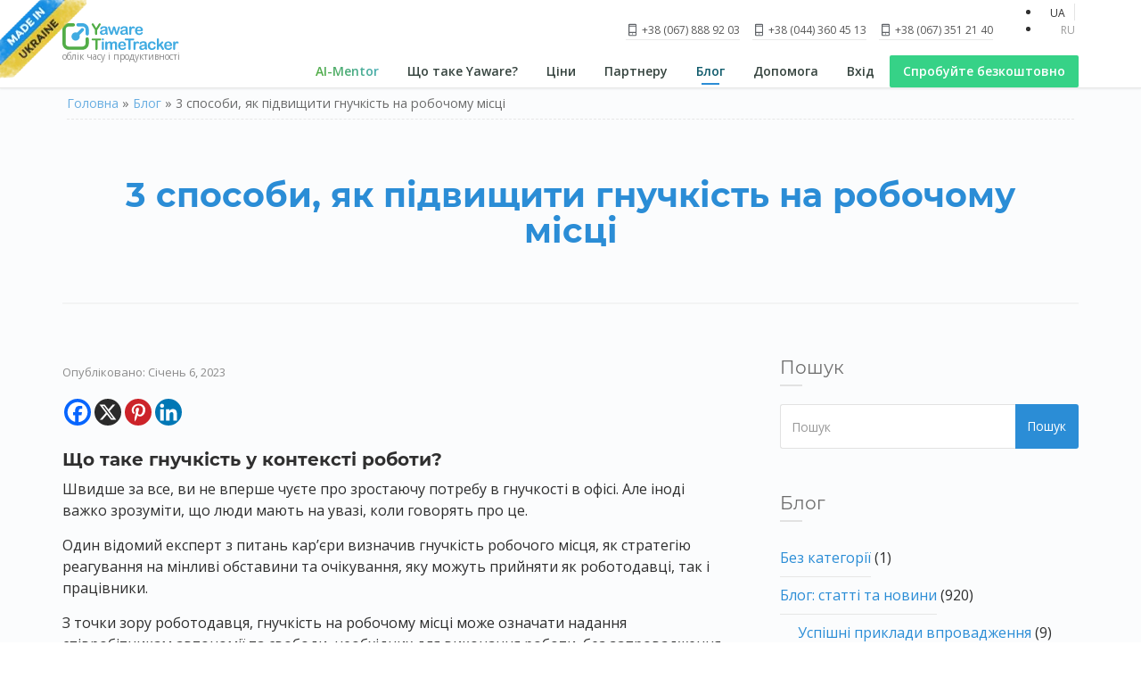

--- FILE ---
content_type: text/html; charset=UTF-8
request_url: https://yaware.com.ua/uk/blog/3-sposobi-yak-pidvishhiti-gnuchkist-na-robochomu-misczi/
body_size: 31621
content:
<!DOCTYPE html>
<!--[if lt IE 7]>      <html class="no-js lt-ie9 lt-ie8 lt-ie7" lang="uk"> <![endif]-->
<!--[if IE 7]>         <html class="no-js lt-ie9 lt-ie8" lang="uk"> <![endif]-->
<!--[if IE 8]>         <html class="no-js lt-ie9" lang="uk"> <![endif]-->
<!--[if gt IE 8]><!--> <html class="no-js" lang="uk"> <!--<![endif]-->
<!-- AWS Check Passed -->
<head>
  <meta charset="utf-8">
  <title>3 способы повысить гибкость на рабочем месте | Блог Yaware</title>
  <meta name="viewport" content="width=device-width, initial-scale=1.0">
    <meta name="theme-color" content="#40abe1">
    <meta name="facebook-domain-verification" content="g989cykssfmqffsnq1evucjq9up68l" />

    <meta name='robots' content='index, follow, max-image-preview:large, max-snippet:-1, max-video-preview:-1' />
    <!-- Start VWO Common Smartcode -->
    <script  type='text/javascript'>
        var _vwo_clicks = 10;
    </script>
    <!-- End VWO Common Smartcode -->
        <!-- Start VWO Async SmartCode -->
    <link rel="preconnect" href="https://dev.visualwebsiteoptimizer.com" />
    <script  type='text/javascript' id='vwoCode'>
        /* Fix: wp-rocket (application/ld+json) */
        window._vwo_code || (function () {
            var account_id=1005034,
                version=2.1,
                settings_tolerance=2000,
                library_tolerance=2500,
                use_existing_jquery=false,
                hide_element='body',
                hide_element_style = 'opacity:0 !important;filter:alpha(opacity=0) !important;background:none !important;transition:none !important;',
                /* DO NOT EDIT BELOW THIS LINE */
                f=false,w=window,d=document,v=d.querySelector('#vwoCode'),cK='_vwo_'+account_id+'_settings',cc={};try{var c=JSON.parse(localStorage.getItem('_vwo_'+account_id+'_config'));cc=c&&typeof c==='object'?c:{}}catch(e){}var stT=cc.stT==='session'?w.sessionStorage:w.localStorage;code={use_existing_jquery:function(){return typeof use_existing_jquery!=='undefined'?use_existing_jquery:undefined},library_tolerance:function(){return typeof library_tolerance!=='undefined'?library_tolerance:undefined},settings_tolerance:function(){return cc.sT||settings_tolerance},hide_element_style:function(){return'{'+(cc.hES||hide_element_style)+'}'},hide_element:function(){if(performance.getEntriesByName('first-contentful-paint')[0]){return''}return typeof cc.hE==='string'?cc.hE:hide_element},getVersion:function(){return version},finish:function(e){if(!f){f=true;var t=d.getElementById('_vis_opt_path_hides');if(t)t.parentNode.removeChild(t);if(e)(new Image).src='https://dev.visualwebsiteoptimizer.com/ee.gif?a='+account_id+e}},finished:function(){return f},addScript:function(e){var t=d.createElement('script');t.type='text/javascript';if(e.src){t.src=e.src}else{t.text=e.text}d.getElementsByTagName('head')[0].appendChild(t)},load:function(e,t){var i=this.getSettings(),n=d.createElement('script'),r=this;t=t||{};if(i){n.textContent=i;d.getElementsByTagName('head')[0].appendChild(n);if(!w.VWO||VWO.caE){stT.removeItem(cK);r.load(e)}}else{var o=new XMLHttpRequest;o.open('GET',e,true);o.withCredentials=!t.dSC;o.responseType=t.responseType||'text';o.onload=function(){if(t.onloadCb){return t.onloadCb(o,e)}if(o.status===200||o.status===304){_vwo_code.addScript({text:o.responseText})}else{_vwo_code.finish('&e=loading_failure:'+e)}};o.onerror=function(){if(t.onerrorCb){return t.onerrorCb(e)}_vwo_code.finish('&e=loading_failure:'+e)};o.send()}},getSettings:function(){try{var e=stT.getItem(cK);if(!e){return}e=JSON.parse(e);if(Date.now()>e.e){stT.removeItem(cK);return}return e.s}catch(e){return}},init:function(){if(d.URL.indexOf('__vwo_disable__')>-1)return;var e=this.settings_tolerance();w._vwo_settings_timer=setTimeout(function(){_vwo_code.finish();stT.removeItem(cK)},e);var t;if(this.hide_element()!=='body'){t=d.createElement('style');var i=this.hide_element(),n=i?i+this.hide_element_style():'',r=d.getElementsByTagName('head')[0];t.setAttribute('id','_vis_opt_path_hides');v&&t.setAttribute('nonce',v.nonce);t.setAttribute('type','text/css');if(t.styleSheet)t.styleSheet.cssText=n;else t.appendChild(d.createTextNode(n));r.appendChild(t)}else{t=d.getElementsByTagName('head')[0];var n=d.createElement('div');n.style.cssText='z-index: 2147483647 !important;position: fixed !important;left: 0 !important;top: 0 !important;width: 100% !important;height: 100% !important;background: white !important;';n.setAttribute('id','_vis_opt_path_hides');n.classList.add('_vis_hide_layer');t.parentNode.insertBefore(n,t.nextSibling)}var o='https://dev.visualwebsiteoptimizer.com/j.php?a='+account_id+'&u='+encodeURIComponent(d.URL)+'&vn='+version;if(w.location.search.indexOf('_vwo_xhr')!==-1){this.addScript({src:o})}else{this.load(o+'&x=true')}}};w._vwo_code=code;code.init();})();
    </script>
    <!-- End VWO Async SmartCode -->
    
	<!-- This site is optimized with the Yoast SEO plugin v26.1.1 - https://yoast.com/wordpress/plugins/seo/ -->
	<meta name="description" content="Гнучкість у роботі - це важливий аспект сучасного офісного середовища. Дізнайтеся, як це впливає на працівників в блозі Yaware." />
	<link rel="canonical" href="https://yaware.com.ua/uk/blog/3-sposobi-yak-pidvishhiti-gnuchkist-na-robochomu-misczi/" />
	<meta property="og:locale" content="uk_UA" />
	<meta property="og:type" content="article" />
	<meta property="og:title" content="3 способы повысить гибкость на рабочем месте | Блог Yaware" />
	<meta property="og:description" content="Гнучкість у роботі - це важливий аспект сучасного офісного середовища. Дізнайтеся, як це впливає на працівників в блозі Yaware." />
	<meta property="og:url" content="https://yaware.com.ua/uk/blog/3-sposobi-yak-pidvishhiti-gnuchkist-na-robochomu-misczi/" />
	<meta property="og:site_name" content="Yaware" />
	<meta property="article:publisher" content="https://www.facebook.com/YawareTimeTracker" />
	<meta property="article:published_time" content="2023-01-06T09:38:52+00:00" />
	<meta property="article:modified_time" content="2024-06-21T13:11:09+00:00" />
	<meta property="og:image" content="https://yaware.com.ua/wp-content/uploads/2023/01/pexels-photo-842554.webp" />
	<meta property="og:image:width" content="1139" />
	<meta property="og:image:height" content="750" />
	<meta property="og:image:type" content="image/webp" />
	<meta name="author" content="Romanenko Anna" />
	<meta name="twitter:card" content="summary_large_image" />
	<meta name="twitter:creator" content="@yaware" />
	<meta name="twitter:site" content="@yaware" />
	<meta name="twitter:label1" content="Written by" />
	<meta name="twitter:data1" content="Romanenko Anna" />
	<meta name="twitter:label2" content="Est. reading time" />
	<meta name="twitter:data2" content="3 minutes" />
	<script type="application/ld+json" class="yoast-schema-graph">{"@context":"https://schema.org","@graph":[{"@type":"Article","@id":"https://yaware.com.ua/uk/blog/3-sposobi-yak-pidvishhiti-gnuchkist-na-robochomu-misczi/#article","isPartOf":{"@id":"https://yaware.com.ua/uk/blog/3-sposobi-yak-pidvishhiti-gnuchkist-na-robochomu-misczi/"},"author":{"name":"Romanenko Anna","@id":"https://yaware.com.ua/uk/#/schema/person/897cdd826ce4994a99ddb41e9f3435d3"},"headline":"3 способи, як підвищити гнучкість на робочому місці","datePublished":"2023-01-06T09:38:52+00:00","dateModified":"2024-06-21T13:11:09+00:00","mainEntityOfPage":{"@id":"https://yaware.com.ua/uk/blog/3-sposobi-yak-pidvishhiti-gnuchkist-na-robochomu-misczi/"},"wordCount":484,"publisher":{"@id":"https://yaware.com.ua/uk/#organization"},"image":{"@id":"https://yaware.com.ua/uk/blog/3-sposobi-yak-pidvishhiti-gnuchkist-na-robochomu-misczi/#primaryimage"},"thumbnailUrl":"https://yaware.com.ua/wp-content/uploads/2023/01/pexels-photo-842554.webp","articleSection":["Блог: статті та новини"],"inLanguage":"uk-UA"},{"@type":"WebPage","@id":"https://yaware.com.ua/uk/blog/3-sposobi-yak-pidvishhiti-gnuchkist-na-robochomu-misczi/","url":"https://yaware.com.ua/uk/blog/3-sposobi-yak-pidvishhiti-gnuchkist-na-robochomu-misczi/","name":"3 способы повысить гибкость на рабочем месте | Блог Yaware","isPartOf":{"@id":"https://yaware.com.ua/uk/#website"},"primaryImageOfPage":{"@id":"https://yaware.com.ua/uk/blog/3-sposobi-yak-pidvishhiti-gnuchkist-na-robochomu-misczi/#primaryimage"},"image":{"@id":"https://yaware.com.ua/uk/blog/3-sposobi-yak-pidvishhiti-gnuchkist-na-robochomu-misczi/#primaryimage"},"thumbnailUrl":"https://yaware.com.ua/wp-content/uploads/2023/01/pexels-photo-842554.webp","datePublished":"2023-01-06T09:38:52+00:00","dateModified":"2024-06-21T13:11:09+00:00","description":"Гнучкість у роботі - це важливий аспект сучасного офісного середовища. Дізнайтеся, як це впливає на працівників в блозі Yaware.","breadcrumb":{"@id":"https://yaware.com.ua/uk/blog/3-sposobi-yak-pidvishhiti-gnuchkist-na-robochomu-misczi/#breadcrumb"},"inLanguage":"uk-UA","potentialAction":[{"@type":"ReadAction","target":["https://yaware.com.ua/uk/blog/3-sposobi-yak-pidvishhiti-gnuchkist-na-robochomu-misczi/"]}]},{"@type":"ImageObject","inLanguage":"uk-UA","@id":"https://yaware.com.ua/uk/blog/3-sposobi-yak-pidvishhiti-gnuchkist-na-robochomu-misczi/#primaryimage","url":"https://yaware.com.ua/wp-content/uploads/2023/01/pexels-photo-842554.webp","contentUrl":"https://yaware.com.ua/wp-content/uploads/2023/01/pexels-photo-842554.webp","width":1139,"height":750},{"@type":"BreadcrumbList","@id":"https://yaware.com.ua/uk/blog/3-sposobi-yak-pidvishhiti-gnuchkist-na-robochomu-misczi/#breadcrumb","itemListElement":[{"@type":"ListItem","position":1,"name":"Головна","item":"https://yaware.com.ua/uk/"},{"@type":"ListItem","position":2,"name":"Блог","item":"https://yaware.com.ua/uk/blog/"},{"@type":"ListItem","position":3,"name":"3 способи, як підвищити гнучкість на робочому місці"}]},{"@type":"WebSite","@id":"https://yaware.com.ua/uk/#website","url":"https://yaware.com.ua/uk/","name":"Yaware","description":"Автоматичний облік часу та продуктивності","publisher":{"@id":"https://yaware.com.ua/uk/#organization"},"potentialAction":[{"@type":"SearchAction","target":{"@type":"EntryPoint","urlTemplate":"https://yaware.com.ua/uk/?s={search_term_string}"},"query-input":{"@type":"PropertyValueSpecification","valueRequired":true,"valueName":"search_term_string"}}],"inLanguage":"uk-UA"},{"@type":"Organization","@id":"https://yaware.com.ua/uk/#organization","name":"Yaware","url":"https://yaware.com.ua/uk/","logo":{"@type":"ImageObject","inLanguage":"uk-UA","@id":"https://yaware.com.ua/uk/#/schema/logo/image/","url":"https://yaware.com.ua/wp-content/uploads/2015/07/horizontal-logo.png","contentUrl":"https://yaware.com.ua/wp-content/uploads/2015/07/horizontal-logo.png","width":1000,"height":241,"caption":"Yaware"},"image":{"@id":"https://yaware.com.ua/uk/#/schema/logo/image/"},"sameAs":["https://www.facebook.com/YawareTimeTracker","https://x.com/yaware"]},{"@type":"Person","@id":"https://yaware.com.ua/uk/#/schema/person/897cdd826ce4994a99ddb41e9f3435d3","name":"Romanenko Anna"}]}</script>
	<!-- / Yoast SEO plugin. -->


<link rel='dns-prefetch' href='//js-eu1.hs-scripts.com' />
<link rel='dns-prefetch' href='//widgetlogic.org' />
<link rel='dns-prefetch' href='//www.googletagmanager.com' />
<!-- ERROR: WP-Optimize Minify was not allowed to save its cache on - wp-content/cache/wpo-minify/1768216315/assets/wpo-minify-header-header1574191616.min.css --><!-- Please check if the path above is correct and ensure your server has write permission there! --><style id='wp-img-auto-sizes-contain-inline-css'>
img:is([sizes=auto i],[sizes^="auto," i]){contain-intrinsic-size:3000px 1500px}
/*# sourceURL=wp-img-auto-sizes-contain-inline-css */
</style>
<style id='classic-theme-styles-inline-css'>
/*! This file is auto-generated */
.wp-block-button__link{color:#fff;background-color:#32373c;border-radius:9999px;box-shadow:none;text-decoration:none;padding:calc(.667em + 2px) calc(1.333em + 2px);font-size:1.125em}.wp-block-file__button{background:#32373c;color:#fff;text-decoration:none}
/*# sourceURL=/wp-includes/css/classic-themes.min.css */
</style>
<link rel='stylesheet' id='wpo_min-header-0-css' href='https://yaware.com.ua/wp-content/cache/wpo-minify/1768216315/assets/wpo-minify-header-jquery.bxslider1653464730.min.css' media='all' />
<link rel='stylesheet' id='wpo_min-header-1-css' href='https://yaware.com.ua/wp-content/cache/wpo-minify/1768216315/assets/wpo-minify-header-Axl_Testimonials_Widget1653464730.min.css' media='all' />
<link rel='stylesheet' id='wpo_min-header-2-css' href='https://yaware.com.ua/wp-content/cache/wpo-minify/1768216315/assets/wpo-minify-header-Axl_Testimonials_Widget_Premium1653464728.min.css' media='all' />
<link rel='stylesheet' id='wpo_min-header-3-css' href='https://yaware.com.ua/wp-content/cache/wpo-minify/1768216315/assets/wpo-minify-header-testimonials-widget-premium-form1653464728.min.css' media='all' />
<link rel='stylesheet' id='wp-block-library-css' href='https://yaware.com.ua/wp-includes/css/dist/block-library/style.min.css' media='all' />
<style id='global-styles-inline-css'>
:root{--wp--preset--aspect-ratio--square: 1;--wp--preset--aspect-ratio--4-3: 4/3;--wp--preset--aspect-ratio--3-4: 3/4;--wp--preset--aspect-ratio--3-2: 3/2;--wp--preset--aspect-ratio--2-3: 2/3;--wp--preset--aspect-ratio--16-9: 16/9;--wp--preset--aspect-ratio--9-16: 9/16;--wp--preset--color--black: #000000;--wp--preset--color--cyan-bluish-gray: #abb8c3;--wp--preset--color--white: #ffffff;--wp--preset--color--pale-pink: #f78da7;--wp--preset--color--vivid-red: #cf2e2e;--wp--preset--color--luminous-vivid-orange: #ff6900;--wp--preset--color--luminous-vivid-amber: #fcb900;--wp--preset--color--light-green-cyan: #7bdcb5;--wp--preset--color--vivid-green-cyan: #00d084;--wp--preset--color--pale-cyan-blue: #8ed1fc;--wp--preset--color--vivid-cyan-blue: #0693e3;--wp--preset--color--vivid-purple: #9b51e0;--wp--preset--gradient--vivid-cyan-blue-to-vivid-purple: linear-gradient(135deg,rgb(6,147,227) 0%,rgb(155,81,224) 100%);--wp--preset--gradient--light-green-cyan-to-vivid-green-cyan: linear-gradient(135deg,rgb(122,220,180) 0%,rgb(0,208,130) 100%);--wp--preset--gradient--luminous-vivid-amber-to-luminous-vivid-orange: linear-gradient(135deg,rgb(252,185,0) 0%,rgb(255,105,0) 100%);--wp--preset--gradient--luminous-vivid-orange-to-vivid-red: linear-gradient(135deg,rgb(255,105,0) 0%,rgb(207,46,46) 100%);--wp--preset--gradient--very-light-gray-to-cyan-bluish-gray: linear-gradient(135deg,rgb(238,238,238) 0%,rgb(169,184,195) 100%);--wp--preset--gradient--cool-to-warm-spectrum: linear-gradient(135deg,rgb(74,234,220) 0%,rgb(151,120,209) 20%,rgb(207,42,186) 40%,rgb(238,44,130) 60%,rgb(251,105,98) 80%,rgb(254,248,76) 100%);--wp--preset--gradient--blush-light-purple: linear-gradient(135deg,rgb(255,206,236) 0%,rgb(152,150,240) 100%);--wp--preset--gradient--blush-bordeaux: linear-gradient(135deg,rgb(254,205,165) 0%,rgb(254,45,45) 50%,rgb(107,0,62) 100%);--wp--preset--gradient--luminous-dusk: linear-gradient(135deg,rgb(255,203,112) 0%,rgb(199,81,192) 50%,rgb(65,88,208) 100%);--wp--preset--gradient--pale-ocean: linear-gradient(135deg,rgb(255,245,203) 0%,rgb(182,227,212) 50%,rgb(51,167,181) 100%);--wp--preset--gradient--electric-grass: linear-gradient(135deg,rgb(202,248,128) 0%,rgb(113,206,126) 100%);--wp--preset--gradient--midnight: linear-gradient(135deg,rgb(2,3,129) 0%,rgb(40,116,252) 100%);--wp--preset--font-size--small: 13px;--wp--preset--font-size--medium: 20px;--wp--preset--font-size--large: 36px;--wp--preset--font-size--x-large: 42px;--wp--preset--spacing--20: 0.44rem;--wp--preset--spacing--30: 0.67rem;--wp--preset--spacing--40: 1rem;--wp--preset--spacing--50: 1.5rem;--wp--preset--spacing--60: 2.25rem;--wp--preset--spacing--70: 3.38rem;--wp--preset--spacing--80: 5.06rem;--wp--preset--shadow--natural: 6px 6px 9px rgba(0, 0, 0, 0.2);--wp--preset--shadow--deep: 12px 12px 50px rgba(0, 0, 0, 0.4);--wp--preset--shadow--sharp: 6px 6px 0px rgba(0, 0, 0, 0.2);--wp--preset--shadow--outlined: 6px 6px 0px -3px rgb(255, 255, 255), 6px 6px rgb(0, 0, 0);--wp--preset--shadow--crisp: 6px 6px 0px rgb(0, 0, 0);}:where(.is-layout-flex){gap: 0.5em;}:where(.is-layout-grid){gap: 0.5em;}body .is-layout-flex{display: flex;}.is-layout-flex{flex-wrap: wrap;align-items: center;}.is-layout-flex > :is(*, div){margin: 0;}body .is-layout-grid{display: grid;}.is-layout-grid > :is(*, div){margin: 0;}:where(.wp-block-columns.is-layout-flex){gap: 2em;}:where(.wp-block-columns.is-layout-grid){gap: 2em;}:where(.wp-block-post-template.is-layout-flex){gap: 1.25em;}:where(.wp-block-post-template.is-layout-grid){gap: 1.25em;}.has-black-color{color: var(--wp--preset--color--black) !important;}.has-cyan-bluish-gray-color{color: var(--wp--preset--color--cyan-bluish-gray) !important;}.has-white-color{color: var(--wp--preset--color--white) !important;}.has-pale-pink-color{color: var(--wp--preset--color--pale-pink) !important;}.has-vivid-red-color{color: var(--wp--preset--color--vivid-red) !important;}.has-luminous-vivid-orange-color{color: var(--wp--preset--color--luminous-vivid-orange) !important;}.has-luminous-vivid-amber-color{color: var(--wp--preset--color--luminous-vivid-amber) !important;}.has-light-green-cyan-color{color: var(--wp--preset--color--light-green-cyan) !important;}.has-vivid-green-cyan-color{color: var(--wp--preset--color--vivid-green-cyan) !important;}.has-pale-cyan-blue-color{color: var(--wp--preset--color--pale-cyan-blue) !important;}.has-vivid-cyan-blue-color{color: var(--wp--preset--color--vivid-cyan-blue) !important;}.has-vivid-purple-color{color: var(--wp--preset--color--vivid-purple) !important;}.has-black-background-color{background-color: var(--wp--preset--color--black) !important;}.has-cyan-bluish-gray-background-color{background-color: var(--wp--preset--color--cyan-bluish-gray) !important;}.has-white-background-color{background-color: var(--wp--preset--color--white) !important;}.has-pale-pink-background-color{background-color: var(--wp--preset--color--pale-pink) !important;}.has-vivid-red-background-color{background-color: var(--wp--preset--color--vivid-red) !important;}.has-luminous-vivid-orange-background-color{background-color: var(--wp--preset--color--luminous-vivid-orange) !important;}.has-luminous-vivid-amber-background-color{background-color: var(--wp--preset--color--luminous-vivid-amber) !important;}.has-light-green-cyan-background-color{background-color: var(--wp--preset--color--light-green-cyan) !important;}.has-vivid-green-cyan-background-color{background-color: var(--wp--preset--color--vivid-green-cyan) !important;}.has-pale-cyan-blue-background-color{background-color: var(--wp--preset--color--pale-cyan-blue) !important;}.has-vivid-cyan-blue-background-color{background-color: var(--wp--preset--color--vivid-cyan-blue) !important;}.has-vivid-purple-background-color{background-color: var(--wp--preset--color--vivid-purple) !important;}.has-black-border-color{border-color: var(--wp--preset--color--black) !important;}.has-cyan-bluish-gray-border-color{border-color: var(--wp--preset--color--cyan-bluish-gray) !important;}.has-white-border-color{border-color: var(--wp--preset--color--white) !important;}.has-pale-pink-border-color{border-color: var(--wp--preset--color--pale-pink) !important;}.has-vivid-red-border-color{border-color: var(--wp--preset--color--vivid-red) !important;}.has-luminous-vivid-orange-border-color{border-color: var(--wp--preset--color--luminous-vivid-orange) !important;}.has-luminous-vivid-amber-border-color{border-color: var(--wp--preset--color--luminous-vivid-amber) !important;}.has-light-green-cyan-border-color{border-color: var(--wp--preset--color--light-green-cyan) !important;}.has-vivid-green-cyan-border-color{border-color: var(--wp--preset--color--vivid-green-cyan) !important;}.has-pale-cyan-blue-border-color{border-color: var(--wp--preset--color--pale-cyan-blue) !important;}.has-vivid-cyan-blue-border-color{border-color: var(--wp--preset--color--vivid-cyan-blue) !important;}.has-vivid-purple-border-color{border-color: var(--wp--preset--color--vivid-purple) !important;}.has-vivid-cyan-blue-to-vivid-purple-gradient-background{background: var(--wp--preset--gradient--vivid-cyan-blue-to-vivid-purple) !important;}.has-light-green-cyan-to-vivid-green-cyan-gradient-background{background: var(--wp--preset--gradient--light-green-cyan-to-vivid-green-cyan) !important;}.has-luminous-vivid-amber-to-luminous-vivid-orange-gradient-background{background: var(--wp--preset--gradient--luminous-vivid-amber-to-luminous-vivid-orange) !important;}.has-luminous-vivid-orange-to-vivid-red-gradient-background{background: var(--wp--preset--gradient--luminous-vivid-orange-to-vivid-red) !important;}.has-very-light-gray-to-cyan-bluish-gray-gradient-background{background: var(--wp--preset--gradient--very-light-gray-to-cyan-bluish-gray) !important;}.has-cool-to-warm-spectrum-gradient-background{background: var(--wp--preset--gradient--cool-to-warm-spectrum) !important;}.has-blush-light-purple-gradient-background{background: var(--wp--preset--gradient--blush-light-purple) !important;}.has-blush-bordeaux-gradient-background{background: var(--wp--preset--gradient--blush-bordeaux) !important;}.has-luminous-dusk-gradient-background{background: var(--wp--preset--gradient--luminous-dusk) !important;}.has-pale-ocean-gradient-background{background: var(--wp--preset--gradient--pale-ocean) !important;}.has-electric-grass-gradient-background{background: var(--wp--preset--gradient--electric-grass) !important;}.has-midnight-gradient-background{background: var(--wp--preset--gradient--midnight) !important;}.has-small-font-size{font-size: var(--wp--preset--font-size--small) !important;}.has-medium-font-size{font-size: var(--wp--preset--font-size--medium) !important;}.has-large-font-size{font-size: var(--wp--preset--font-size--large) !important;}.has-x-large-font-size{font-size: var(--wp--preset--font-size--x-large) !important;}
/*# sourceURL=global-styles-inline-css */
</style>

<link rel='stylesheet' id='wpo_min-header-5-css' href='https://yaware.com.ua/wp-content/cache/wpo-minify/1768216315/assets/wpo-minify-header-block-widget1724889360.min.css' media='all' />
<link rel='stylesheet' id='wpo_min-header-6-css' href='https://yaware.com.ua/wp-content/cache/wpo-minify/1768216315/assets/wpo-minify-header-ccchildpagescss1698667362.min.css' media='all' />
<link rel='stylesheet' id='cookie-notice-front-css' href='https://yaware.com.ua/wp-content/plugins/cookie-notice/css/front.min.css' media='all' />
<link rel='stylesheet' id='wpo_min-header-9-css' href='https://yaware.com.ua/wp-content/cache/wpo-minify/1768216315/assets/wpo-minify-header-wp-faq-schema-jquery-ui1596022052.min.css' media='all' />
<link rel='stylesheet' id='wpml-legacy-horizontal-list-0-css' href='https://yaware.com.ua/wp-content/plugins/sitepress-multilingual-cms/templates/language-switchers/legacy-list-horizontal/style.min.css' media='all' />
<link rel='stylesheet' id='wpo_min-header-11-css' href='https://yaware.com.ua/wp-content/cache/wpo-minify/1768216315/assets/wpo-minify-header-font_awesome1545320196.min.css' media='all' />
<link rel='stylesheet' id='inttelinput-css' href='https://yaware.com.ua/wp-content/themes/pursuit-child/assets/intl-tel-input/css/intlTelInput.min.css' media='all' />
<link rel='stylesheet' id='chaty-front-css-css' href='https://yaware.com.ua/wp-content/plugins/chaty/css/chaty-front.min.css' media='all' />
<link rel='stylesheet' id='wpo_min-header-14-css' href='https://yaware.com.ua/wp-content/cache/wpo-minify/1768216315/assets/wpo-minify-header-heateor_sss_frontend_css1757978844.min.css' media='all' />
<link rel='stylesheet' id='wpo_min-header-15-css' href='https://yaware.com.ua/wp-content/cache/wpo-minify/1768216315/assets/wpo-minify-header-jquery-lazyloadxt-spinner-css1750334191.min.css' media='all' />
<link rel='stylesheet' id='a3a3_lazy_load-css' href='//yaware.com.ua/wp-content/uploads/sass/a3_lazy_load.min.css' media='all' />
<link rel='stylesheet' id='wpo_min-header-17-css' href='https://yaware.com.ua/wp-content/cache/wpo-minify/1768216315/assets/wpo-minify-header-glyphicons1452502996.min.css' media='all' />
<link rel='stylesheet' id='wpo_min-header-18-css' href='https://yaware.com.ua/wp-content/cache/wpo-minify/1768216315/assets/wpo-minify-header-themo_animations1574191616.min.css' media='all' />
<link rel='stylesheet' id='roots_bootstrap-css' href='https://yaware.com.ua/wp-content/themes/pursuit/assets/css/bootstrap.min.css' media='all' />
<link rel='stylesheet' id='bootstrap_lighbox-css' href='https://yaware.com.ua/wp-content/themes/pursuit/assets/css/ekko-lightbox.min.css' media='all' />
<link rel='stylesheet' id='wpo_min-header-21-css' href='https://yaware.com.ua/wp-content/cache/wpo-minify/1768216315/assets/wpo-minify-header-bootstrap_lighbox_theme1410003490.min.css' media='all' />
<link rel='stylesheet' id='wpo_min-header-22-css' href='https://yaware.com.ua/wp-content/cache/wpo-minify/1768216315/assets/wpo-minify-header-flexslider1574191616.min.css' media='all' />
<link rel='stylesheet' id='wpo_min-header-23-css' href='https://yaware.com.ua/wp-content/cache/wpo-minify/1768216315/assets/wpo-minify-header-roots_app1684848923.min.css' media='all' />
<link rel='stylesheet' id='wpo_min-header-25-css' href='https://yaware.com.ua/wp-content/cache/wpo-minify/1768216315/assets/wpo-minify-header-responsive_css1463561574.min.css' media='all' />
<link rel='stylesheet' id='wpo_min-header-26-css' href='https://yaware.com.ua/wp-content/cache/wpo-minify/1768216315/assets/wpo-minify-header-roots_child1766751754.min.css' media='all' />
<script src="https://yaware.com.ua/wp-includes/js/jquery/jquery.min.js" id="jquery-core-js"></script>
<script src="https://yaware.com.ua/wp-includes/js/jquery/jquery-migrate.min.js" id="jquery-migrate-js"></script>
<script id="wpo_min-header-0-js-extra">
var wpml_cookies = {"wp-wpml_current_language":{"value":"uk","expires":1,"path":"/"}};
var wpml_cookies = {"wp-wpml_current_language":{"value":"uk","expires":1,"path":"/"}};
//# sourceURL=wpo_min-header-0-js-extra
</script>
<script src="https://yaware.com.ua/wp-content/cache/wpo-minify/1768216315/assets/wpo-minify-header-wpml-cookie1750938960.min.js" id="wpo_min-header-0-js" defer data-wp-strategy="defer"></script>
<script src="https://yaware.com.ua/wp-content/cache/wpo-minify/1768216315/assets/wpo-minify-header-nelio-ab-testing-visitor-type1760105048.min.js" id="wpo_min-header-1-js"></script>
<script id="wpo_min-header-4-js-extra">
var js_translate = {"just_reinstall":"Just reinstall","different_plans_try":"\u0421\u043f\u0440\u043e\u0431\u0443\u0439\u0442\u0435 \u0440\u043e\u0431\u043e\u0442\u0443 \u0441\u0435\u0440\u0432\u0456\u0441\u0443 \u0432 \u0440\u0456\u0437\u043d\u0438\u0445 \u043f\u043b\u0430\u043d\u0430\u0445","four_days_free":"14 \u0434\u043d\u0435\u0439 \u0431\u0435\u0441\u043f\u043b\u0430\u0442\u043d\u043e","plan_choosed":"Plan choosed","free_automated_timesheet":"Free automated timesheet","automated_timesheet":"Automated timesheets","productivity_analysis":"Productivity Analysis","productivity_growth":"Productivity Growth","five_for_free":"Up to 5 employees for free","check_valid_data":"Check if valid data","field_not_alpha_characters":"Field contains not alphabetic characters","sign_up":"Sign up","your_idea_has_added":"\u0412\u0430\u0448\u0430 \u0456\u0434\u0435\u044f \u0434\u043e\u0434\u0430\u043d\u0430 \u0443\u0441\u043f\u0456\u0448\u043d\u043e!","phone_not_valid":"\u0412\u0432\u0435\u0434\u0435\u043d\u0438\u0439 \u043d\u043e\u043c\u0435\u0440 \u043d\u0435\u0432\u0456\u0440\u043d\u0438\u0439"};
//# sourceURL=wpo_min-header-4-js-extra
</script>
<script src="https://yaware.com.ua/wp-content/cache/wpo-minify/1768216315/assets/wpo-minify-header-jquerycustom_scripts1753643894.min.js" id="wpo_min-header-4-js"></script>

<!-- Google tag (gtag.js) snippet added by Site Kit -->
<!-- Google Analytics snippet added by Site Kit -->
<script src="https://www.googletagmanager.com/gtag/js?id=G-JYH3X2GJJ9" id="google_gtagjs-js" async></script>
<script id="google_gtagjs-js-after">
window.dataLayer = window.dataLayer || [];function gtag(){dataLayer.push(arguments);}
gtag("set","linker",{"domains":["yaware.com.ua"]});
gtag("js", new Date());
gtag("set", "developer_id.dZTNiMT", true);
gtag("config", "G-JYH3X2GJJ9");
 window._googlesitekit = window._googlesitekit || {}; window._googlesitekit.throttledEvents = []; window._googlesitekit.gtagEvent = (name, data) => { var key = JSON.stringify( { name, data } ); if ( !! window._googlesitekit.throttledEvents[ key ] ) { return; } window._googlesitekit.throttledEvents[ key ] = true; setTimeout( () => { delete window._googlesitekit.throttledEvents[ key ]; }, 5 ); gtag( "event", name, { ...data, event_source: "site-kit" } ); }; 
//# sourceURL=google_gtagjs-js-after
</script>
<script src="https://yaware.com.ua/wp-content/themes/pursuit/assets/js/vendor/modernizr-2.7.0.min.js" id="modernizr-js"></script>
<script src="https://yaware.com.ua/wp-content/themes/pursuit/assets/js/vendor/jquery.backstretch.min.js" id="backstretch-js"></script>
<link rel="https://api.w.org/" href="https://yaware.com.ua/uk/wp-json/" /><link rel="alternate" title="JSON" type="application/json" href="https://yaware.com.ua/uk/wp-json/wp/v2/posts/37277" /><link rel='shortlink' href='https://yaware.com.ua/uk/?p=37277' />
<meta name="generator" content="WPML ver:4.7.6 stt:46,55;" />
<meta name="generator" content="Site Kit by Google 1.163.0" /><!-- Google tag (gtag.js) --> <script async src="https://www.googletagmanager.com/gtag/js?id=AW-16644885456"></script> <script> window.dataLayer = window.dataLayer || []; function gtag(){dataLayer.push(arguments);} gtag('js', new Date()); gtag('config', 'AW-16644885456'); </script>
<!-- Google tag (gtag.js) event --> <script> gtag('event', 'register_account', { // <event_parameters> }); </script>
<!-- Google tag (gtag.js) event --> <script> gtag('event', 'Qualified', { // <event_parameters> }); </script>			<!-- DO NOT COPY THIS SNIPPET! Start of Page Analytics Tracking for HubSpot WordPress plugin v11.3.21-->
			<script class="hsq-set-content-id" data-content-id="blog-post">
				var _hsq = _hsq || [];
				_hsq.push(["setContentType", "blog-post"]);
			</script>
			<!-- DO NOT COPY THIS SNIPPET! End of Page Analytics Tracking for HubSpot WordPress plugin -->
					<script type="text/javascript">
				(function(c,l,a,r,i,t,y){
					c[a]=c[a]||function(){(c[a].q=c[a].q||[]).push(arguments)};t=l.createElement(r);t.async=1;
					t.src="https://www.clarity.ms/tag/"+i+"?ref=wordpress";y=l.getElementsByTagName(r)[0];y.parentNode.insertBefore(t,y);
				})(window, document, "clarity", "script", "p868ibl9zc");
		</script>
		<!--[if lt IE 9]>
<script src="//oss.maxcdn.com/libs/html5shiv/3.7.0/html5shiv.js"></script>
<script src="//oss.maxcdn.com/libs/respond.js/1.4.2/respond.min.js"></script>
<![endif]-->

<!-- Google Tag Manager snippet added by Site Kit -->
<script>
			( function( w, d, s, l, i ) {
				w[l] = w[l] || [];
				w[l].push( {'gtm.start': new Date().getTime(), event: 'gtm.js'} );
				var f = d.getElementsByTagName( s )[0],
					j = d.createElement( s ), dl = l != 'dataLayer' ? '&l=' + l : '';
				j.async = true;
				j.src = 'https://www.googletagmanager.com/gtm.js?id=' + i + dl;
				f.parentNode.insertBefore( j, f );
			} )( window, document, 'script', 'dataLayer', 'GTM-PL2NSSN' );
			
</script>

<!-- End Google Tag Manager snippet added by Site Kit -->

  <link rel="alternate" type="application/rss+xml" title="Yaware.TimeTracker - employee productivity tracking online Feed" href="https://yaware.com.ua/uk//feed/">

    <link rel="preload" href="/wp-content/themes/pursuit-child/assets/fontawesome/webfonts/fa-brands-400.woff2" as="font" type="font/woff2" crossorigin="anonymous">
    <link rel="preload" href="/wp-content/themes/pursuit-child/assets/fontawesome/webfonts/fa-solid-900.woff2" as="font" type="font/woff2" crossorigin="anonymous">
    <link rel="preload" href="/wp-content/themes/pursuit/assets/fonts/glyphicons-social-regular.woff" as="font" type="font/woff" crossorigin="anonymous">
    <link rel="preload" href="/wp-content/themes/pursuit/assets/fonts/glyphicons-regular.woff2" as="font" type="font/woff2" crossorigin="anonymous">

    <link rel="preconnect" href="https://fonts.googleapis.com">
    <link rel="preconnect" href="https://fonts.gstatic.com" crossorigin>

    <style>
        /* cyrillic-ext */
        @font-face {
            font-family: 'Montserrat';
            font-style: normal;
            font-weight: 400;
            font-display: swap;
            src: url(https://fonts.gstatic.com/s/montserrat/v18/JTUSjIg1_i6t8kCHKm459WRhyzbi.woff2) format('woff2');
            unicode-range: U+0460-052F, U+1C80-1C88, U+20B4, U+2DE0-2DFF, U+A640-A69F, U+FE2E-FE2F;
        }
        /* cyrillic */
        @font-face {
            font-family: 'Montserrat';
            font-style: normal;
            font-weight: 400;
            font-display: swap;
            src: url(https://fonts.gstatic.com/s/montserrat/v18/JTUSjIg1_i6t8kCHKm459W1hyzbi.woff2) format('woff2');
            unicode-range: U+0400-045F, U+0490-0491, U+04B0-04B1, U+2116;
        }
        /* vietnamese */
        @font-face {
            font-family: 'Montserrat';
            font-style: normal;
            font-weight: 400;
            font-display: swap;
            src: url(https://fonts.gstatic.com/s/montserrat/v18/JTUSjIg1_i6t8kCHKm459WZhyzbi.woff2) format('woff2');
            unicode-range: U+0102-0103, U+0110-0111, U+0128-0129, U+0168-0169, U+01A0-01A1, U+01AF-01B0, U+1EA0-1EF9, U+20AB;
        }
        /* latin-ext */
        @font-face {
            font-family: 'Montserrat';
            font-style: normal;
            font-weight: 400;
            font-display: swap;
            src: url(https://fonts.gstatic.com/s/montserrat/v18/JTUSjIg1_i6t8kCHKm459Wdhyzbi.woff2) format('woff2');
            unicode-range: U+0100-024F, U+0259, U+1E00-1EFF, U+2020, U+20A0-20AB, U+20AD-20CF, U+2113, U+2C60-2C7F, U+A720-A7FF;
        }
        /* latin */
        @font-face {
            font-family: 'Montserrat';
            font-style: normal;
            font-weight: 400;
            font-display: swap;
            src: url(https://fonts.gstatic.com/s/montserrat/v18/JTUSjIg1_i6t8kCHKm459Wlhyw.woff2) format('woff2');
            unicode-range: U+0000-00FF, U+0131, U+0152-0153, U+02BB-02BC, U+02C6, U+02DA, U+02DC, U+2000-206F, U+2074, U+20AC, U+2122, U+2191, U+2193, U+2212, U+2215, U+FEFF, U+FFFD;
        }
        /* cyrillic-ext */
        @font-face {
            font-family: 'Montserrat';
            font-style: normal;
            font-weight: 600;
            font-display: swap;
            src: url(https://fonts.gstatic.com/s/montserrat/v18/JTURjIg1_i6t8kCHKm45_bZF3gTD_u50.woff2) format('woff2');
            unicode-range: U+0460-052F, U+1C80-1C88, U+20B4, U+2DE0-2DFF, U+A640-A69F, U+FE2E-FE2F;
        }
        /* cyrillic */
        @font-face {
            font-family: 'Montserrat';
            font-style: normal;
            font-weight: 600;
            font-display: swap;
            src: url(https://fonts.gstatic.com/s/montserrat/v18/JTURjIg1_i6t8kCHKm45_bZF3g3D_u50.woff2) format('woff2');
            unicode-range: U+0400-045F, U+0490-0491, U+04B0-04B1, U+2116;
        }
        /* vietnamese */
        @font-face {
            font-family: 'Montserrat';
            font-style: normal;
            font-weight: 600;
            font-display: swap;
            src: url(https://fonts.gstatic.com/s/montserrat/v18/JTURjIg1_i6t8kCHKm45_bZF3gbD_u50.woff2) format('woff2');
            unicode-range: U+0102-0103, U+0110-0111, U+0128-0129, U+0168-0169, U+01A0-01A1, U+01AF-01B0, U+1EA0-1EF9, U+20AB;
        }
        /* latin-ext */
        @font-face {
            font-family: 'Montserrat';
            font-style: normal;
            font-weight: 600;
            font-display: swap;
            src: url(https://fonts.gstatic.com/s/montserrat/v18/JTURjIg1_i6t8kCHKm45_bZF3gfD_u50.woff2) format('woff2');
            unicode-range: U+0100-024F, U+0259, U+1E00-1EFF, U+2020, U+20A0-20AB, U+20AD-20CF, U+2113, U+2C60-2C7F, U+A720-A7FF;
        }
        /* latin */
        @font-face {
            font-family: 'Montserrat';
            font-style: normal;
            font-weight: 600;
            font-display: swap;
            src: url(https://fonts.gstatic.com/s/montserrat/v18/JTURjIg1_i6t8kCHKm45_bZF3gnD_g.woff2) format('woff2');
            unicode-range: U+0000-00FF, U+0131, U+0152-0153, U+02BB-02BC, U+02C6, U+02DA, U+02DC, U+2000-206F, U+2074, U+20AC, U+2122, U+2191, U+2193, U+2212, U+2215, U+FEFF, U+FFFD;
        }
        /* cyrillic-ext */
        @font-face {
            font-family: 'Montserrat';
            font-style: normal;
            font-weight: 700;
            font-display: swap;
            src: url(https://fonts.gstatic.com/s/montserrat/v18/JTURjIg1_i6t8kCHKm45_dJE3gTD_u50.woff2) format('woff2');
            unicode-range: U+0460-052F, U+1C80-1C88, U+20B4, U+2DE0-2DFF, U+A640-A69F, U+FE2E-FE2F;
        }
        /* cyrillic */
        @font-face {
            font-family: 'Montserrat';
            font-style: normal;
            font-weight: 700;
            font-display: swap;
            src: url(https://fonts.gstatic.com/s/montserrat/v18/JTURjIg1_i6t8kCHKm45_dJE3g3D_u50.woff2) format('woff2');
            unicode-range: U+0400-045F, U+0490-0491, U+04B0-04B1, U+2116;
        }
        /* vietnamese */
        @font-face {
            font-family: 'Montserrat';
            font-style: normal;
            font-weight: 700;
            font-display: swap;
            src: url(https://fonts.gstatic.com/s/montserrat/v18/JTURjIg1_i6t8kCHKm45_dJE3gbD_u50.woff2) format('woff2');
            unicode-range: U+0102-0103, U+0110-0111, U+0128-0129, U+0168-0169, U+01A0-01A1, U+01AF-01B0, U+1EA0-1EF9, U+20AB;
        }
        /* latin-ext */
        @font-face {
            font-family: 'Montserrat';
            font-style: normal;
            font-weight: 700;
            font-display: swap;
            src: url(https://fonts.gstatic.com/s/montserrat/v18/JTURjIg1_i6t8kCHKm45_dJE3gfD_u50.woff2) format('woff2');
            unicode-range: U+0100-024F, U+0259, U+1E00-1EFF, U+2020, U+20A0-20AB, U+20AD-20CF, U+2113, U+2C60-2C7F, U+A720-A7FF;
        }
        /* latin */
        @font-face {
            font-family: 'Montserrat';
            font-style: normal;
            font-weight: 700;
            font-display: swap;
            src: url(https://fonts.gstatic.com/s/montserrat/v18/JTURjIg1_i6t8kCHKm45_dJE3gnD_g.woff2) format('woff2');
            unicode-range: U+0000-00FF, U+0131, U+0152-0153, U+02BB-02BC, U+02C6, U+02DA, U+02DC, U+2000-206F, U+2074, U+20AC, U+2122, U+2191, U+2193, U+2212, U+2215, U+FEFF, U+FFFD;
        }
    </style>
    <!--<link rel="preload" as="font" type="font/woff2" href="https://fonts.googleapis.com/css2?family=Montserrat:wght@400;600;700&display=swap">-->
    <!--<link rel="preload" as="font" type="font/woff2" href="https://fonts.googleapis.com/css2?family=Open+Sans:wght@300;400;600;700&display=swap">-->

  
	<link rel="shortcut icon" href="https://yaware.com.ua/wp-content/themes/pursuit/assets/images/favicon.ico" type="image/icon">
<link rel="icon" href="https://yaware.com.ua/wp-content/themes/pursuit/assets/images/favicon.ico" type="image/icon">
<!-- Theme Custom CSS outfall -->
<style>
h1, h2, h3, h4, h5, h6{font-weight:700 ;}

/* Custom Color CSS #2b8dd6 */
#main-flex-slider .slides h1,.accent,.light-text .btn-ghost:hover,.light-text .googlemap a,.light-text .pricing-column.highlight .btn-ghost:hover,.light-text .pricing-column.highlight .btn-standard,.navbar .navbar-nav .dropdown-menu li a:hover,.navbar .navbar-nav .dropdown-menu li.active a,.navbar .navbar-nav .dropdown-menu li.active a:hover,.page-title h1,.panel-title i,.pricing-column.highlight .btn-ghost:hover,.pricing-column.highlight .btn-standard,.pricing-cost,.simple-cta span,.team-member-social a .soc-icon:hover,a{color:#2b8dd6}.footer .widget-title:after,.navbar .navbar-nav>li.active>a:after,.navbar .navbar-nav>li.active>a:focus:after,.navbar .navbar-nav>li.active>a:hover:after,.navbar .navbar-nav>li>a:hover:after{background-color:#2b8dd6}.accordion .accordion-btn .btn-ghost:hover,.btn-ghost:hover,.btn-standard,.circle-lrg-icon i,.circle-lrg-icon span,.light-text .pricing-table .btn-ghost:hover,.pager li>a:hover,.pager li>span:hover,.pricing-column.highlight{background-color:#2b8dd6;border-color:#2b8dd6}.accordion .accordion-btn .btn-ghost,.btn-ghost,.circle-lrg-icon i:hover,.circle-lrg-icon span:hover,.light-text .pricing-table .btn-ghost{color:#2b8dd6;border-color:#2b8dd6}.search-form input:focus,.widget select:focus,form input:focus,form select:focus,form textarea:focus{border-color:#2b8dd6!important}.circle-med-icon i,.circle-med-icon span,.frm_form_submit_style,.frm_form_submit_style:hover,.with_frm_style .frm_submit input[type=button],.with_frm_style .frm_submit input[type=button]:hover,.with_frm_style .frm_submit input[type=submit],.with_frm_style .frm_submit input[type=submit]:hover,.with_frm_style.frm_login_form input[type=submit],.with_frm_style.frm_login_form input[type=submit]:hover,form input[type=submit],form input[type=submit]:hover{background:#2b8dd6}.footer .tagcloud a:hover,.headhesive--clone .navbar-nav>li.active>a:after,.headhesive--clone .navbar-nav>li.active>a:focus:after,.headhesive--clone .navbar-nav>li.active>a:hover:after,.headhesive--clone .navbar-nav>li>a:hover:after,.search-submit,.search-submit:hover,.simple-conversion .with_frm_style input[type=submit],.simple-conversion .with_frm_style input[type=submit]:focus,.simple-conversion form input[type=submit],.simple-conversion form input[type=submit]:focus,.widget .tagcloud a:hover{background-color:#2b8dd6!important}.btn-cta{background-color:#36D287}
</style>

</head>


<body class="wp-singular post-template-default single single-post postid-37277 single-format-standard wp-theme-pursuit wp-child-theme-pursuit-child cookies-not-set geoip-continent-NA geoip-country-US geoip-province-OH geoip-name-Columbus">




  
<header class="banner navbar navbar-default navbar-static-top" role="banner" >
    <!--<div class="topest-header">
        <a href="https://yaware.com.ua/uk/blog/nadzvichajni-novorichni-znizhki-25-na-czilij-rik-produktivnosti/"><picture>
            <source media="(max-width:670px)" srcset="https://yaware.com.ua/wp-content/uploads/2015/07/480-mobile-ny1.png">
            <source media="(min-width:671px)" srcset="https://yaware.com.ua/wp-content/uploads/2015/07/1920_1.jpg">
            <img src="https://yaware.com.ua/wp-content/uploads/2015/07/1920_1.jpg" alt="new year" style="width:auto;">
        </picture></a>

    </div>-->
	<div class="container">
        <div class="navbar-header">
            <button type="button" class="navbar-toggle" data-toggle="collapse" data-target=".navbar-collapse">
                <span class="sr-only">Toggle navigation</span>
                <span class="icon-bar"></span>
                <span class="icon-bar"></span>
                <span class="icon-bar"></span>
            </button>
            <div id="logo">
                <a href="https://yaware.com.ua/uk/">
                   	                    <img class="logo-main logo-reg" src='https://yaware.com.ua/wp-content/uploads/2015/07/yaware-time-tracker.svg'    alt="Yaware.TimeTracker - employee productivity tracking online" />
				</a>
                <div class="slogan">облік часу і продуктивності</div>
            </div>
        </div>

    	<nav class="collapse navbar-collapse bs-navbar-collapse" role="navigation">
            <div class="navbar-phone">
                <a href="tel:+380678889203" title="Зв'язатись з нами"><svg xmlns="http://www.w3.org/2000/svg" height="15px" viewBox="0 -960 960 960" width="15px" fill="#5f6368"><path d="M264-48q-29.7 0-50.85-21.15Q192-90.3 192-120v-720q0-29.7 21.15-50.85Q234.3-912 264-912h432q29.7 0 50.85 21.15Q768-869.7 768-840v720q0 29.7-21.15 50.85Q725.7-48 696-48H264Zm0-216v144h432v-144H264Zm215.79 108q15.21 0 25.71-10.29t10.5-25.5q0-15.21-10.29-25.71t-25.5-10.5q-15.21 0-25.71 10.29t-10.5 25.5q0 15.21 10.29 25.71t25.5 10.5ZM264-336h432v-384H264v384Zm0-456h432v-48H264v48Zm0 528v144-144Zm0-528v-48 48Z"/></svg> +38 (067) 888 92 03</a>
				<a href="tel:+380443604513" title="Зв'язатись з нами"><svg xmlns="http://www.w3.org/2000/svg" height="15px" viewBox="0 -960 960 960" width="15px" fill="#5f6368"><path d="M264-48q-29.7 0-50.85-21.15Q192-90.3 192-120v-720q0-29.7 21.15-50.85Q234.3-912 264-912h432q29.7 0 50.85 21.15Q768-869.7 768-840v720q0 29.7-21.15 50.85Q725.7-48 696-48H264Zm0-216v144h432v-144H264Zm215.79 108q15.21 0 25.71-10.29t10.5-25.5q0-15.21-10.29-25.71t-25.5-10.5q-15.21 0-25.71 10.29t-10.5 25.5q0 15.21 10.29 25.71t25.5 10.5ZM264-336h432v-384H264v384Zm0-456h432v-48H264v48Zm0 528v144-144Zm0-528v-48 48Z"/></svg> +38 (044) 360 45 13</a>
	            <span><a href="tel:+380673512140" title="Зв'язатись з нами"><svg xmlns="http://www.w3.org/2000/svg" height="15px" viewBox="0 -960 960 960" width="15px" fill="#5f6368"><path d="M264-48q-29.7 0-50.85-21.15Q192-90.3 192-120v-720q0-29.7 21.15-50.85Q234.3-912 264-912h432q29.7 0 50.85 21.15Q768-869.7 768-840v720q0 29.7-21.15 50.85Q725.7-48 696-48H264Zm0-216v144h432v-144H264Zm215.79 108q15.21 0 25.71-10.29t10.5-25.5q0-15.21-10.29-25.71t-25.5-10.5q-15.21 0-25.71 10.29t-10.5 25.5q0 15.21 10.29 25.71t25.5 10.5ZM264-336h432v-384H264v384Zm0-456h432v-48H264v48Zm0 528v144-144Zm0-528v-48 48Z"/></svg> +38 (067) 351 21 40</a></span>
	            <div class="language-switcher"> 
<div class="wpml-ls-statics-shortcode_actions wpml-ls wpml-ls-legacy-list-horizontal">
	<ul><li class="wpml-ls-slot-shortcode_actions wpml-ls-item wpml-ls-item-uk wpml-ls-current-language wpml-ls-first-item wpml-ls-item-legacy-list-horizontal">
				<a href="https://yaware.com.ua/uk/blog/3-sposobi-yak-pidvishhiti-gnuchkist-na-robochomu-misczi/" class="wpml-ls-link">
                    <span class="wpml-ls-native">UA</span></a>
			</li><li class="wpml-ls-slot-shortcode_actions wpml-ls-item wpml-ls-item-ru wpml-ls-last-item wpml-ls-item-legacy-list-horizontal">
				<a href="https://yaware.com.ua/ru/" class="wpml-ls-link">
                    <span class="wpml-ls-display">RU</span></a>
			</li></ul>
</div>
</div>
            </div>
      	<ul id="menu-golovne-menyu" class="nav navbar-nav"><li class="mentor-link menu"><a href="https://yaware.com.ua/uk/ai-mentor/">AI-Mentor</a></li>
<li class="dropdown menu"><a class="dropdown-toggle" href="https://yaware.com.ua/uk/what-is-yaware-tajm-treker/">Що таке Yaware? <b class="caret"></b></a>
<ul class="dropdown-menu">
	<li class="menu"><a href="https://yaware.com.ua/uk/what-is-yaware-tajm-treker/">Опис системи</a></li>
	<li class="menu"><a href="https://yaware.com.ua/uk/what-is-yaware-tajm-treker/quick-tour/">З чого розпочати</a></li>
	<li class="menu"><a href="https://yaware.com.ua/uk/yaware-timetracker-enterprise/">Yaware Enterprise – локальна версія</a></li>
	<li class="menu"><a href="https://yaware.com.ua/uk/industry/">Рішення для галузей</a></li>
	<li class="menu"><a href="https://yaware.com.ua/uk/what-is-yaware-tajm-treker/customer-testimonials/">Відгуки про Yaware.TimeTracker</a></li>
	<li class="menu"><a href="https://yaware.com.ua/uk/success-cases/">Успішні приклади впровадження</a></li>
	<li class="menu"><a href="https://yaware.com.ua/uk/video-vidguki-klientiv/">Відео відгуки клієнтів</a></li>
	<li class="menu"><a href="https://yaware.com.ua/uk/what-is-yaware-tajm-treker/online-demo/">Онлайн Демо Yaware – отримати доступ</a></li>
	<li class="menu"><a href="https://yaware.com.ua/uk/what-is-yaware-tajm-treker/for-business/">Можливості</a></li>
	<li class="menu"><a href="https://yaware.com.ua/uk/integracziiyi-yaware-z-hrm/">Інтеграції з системами управління персоналом (HRM)</a></li>
	<li class="menu"><a href="https://yaware.com.ua/uk/integracziyi-yaware-z-project-task-managment-sistemami/">Інтеграції Yaware з Project/Task системами</a></li>
	<li class="menu"><a href="https://yaware.com.ua/uk/integracziyi-yaware-z-crm/">Інтеграції Yaware з CRM</a></li>
</ul>
</li>
<li class="menu"><a href="https://yaware.com.ua/uk/prices/">Ціни</a></li>
<li class="dropdown menu"><a class="dropdown-toggle" href="https://yaware.com.ua/uk/partners/">Партнеру <b class="caret"></b></a>
<ul class="dropdown-menu">
	<li class="menu"><a href="https://yaware.com.ua/uk/partners/">Партнерська програма Yaware</a></li>
	<li class="menu"><a href="https://yaware.com.ua/uk/partners/how-begin-work-as-partner/">Як почати працювати і стати партнером Yaware</a></li>
	<li class="menu"><a href="https://yaware.com.ua/uk/partners/nashy-partnery/">Наші партнери</a></li>
	<li class="menu"><a href="https://help.yaware.com/uk/knowledge-base/vse-voprosy-otvety-po-partnerskoj-programme/">Питання / Відповіді</a></li>
	<li class="menu"><a href="https://yaware.com.ua/uk/partners/partnerska-programa-kompaniya-tucha/">Відгук про партнерську програму</a></li>
	<li class="menu"><a href="https://app.yaware.com.ua/partner#register">Реєстрація партнера</a></li>
	<li class="menu"><a href="https://app.yaware.com.ua/partner#partner-log-in">Особистий кабінет</a></li>
	<li class="menu"><a href="https://yaware.com.ua/uk/partnership-agreement/">Партнерська угода</a></li>
</ul>
</li>
<li class="current-post-ancestor active current-post-parent menu"><a href="https://yaware.com.ua/uk/blog/">Блог</a></li>
<li class="dropdown menu"><a class="dropdown-toggle" target="_blank" href="https://help.yaware.com/uk/article-categories/yaware-timetracker-ua/">Допомога <b class="caret"></b></a>
<ul class="dropdown-menu">
	<li class="menu"><a target="_blank" href="https://help.yaware.com/uk/article-categories/yaware-timetracker-ua/">Питання &#8211; Відповіді</a></li>
	<li class="menu"><a target="_blank" href="https://help.yaware.com/uk/article-categories/yaware-timetracker-ua/">Документація</a></li>
	<li class="menu"><a href="https://yaware.com.ua/uk/contacts/">Контакти</a></li>
</ul>
</li>
<li class="login menu"><a href="https://app.yaware.com.ua">Вхід</a></li>
<li class="new-reg-form menu"><a title="Створити акаунт">Спробуйте безкоштовно</a></li>
</ul>    	</nav>
        <a href="https://bank.gov.ua/en/news/all/natsionalniy-bank-vidkriv-spetsrahunok-dlya-zboru-koshtiv-na-potrebi-armiyi" class="em-ribbon" style="position: fixed; left:0; top:0; width: 97px; height: 90px; background: url('https://yaware.com.ua/wp-content/uploads/2015/07/made-in-ukraine.png'); z-index: 10000; border: 0;background-repeat: no-repeat;" title="Do something to stop this war! Russians are killing our children and civilians!" target="_blank"></a>
	</div>
</header>

  <div class="wrap" role="document">
  
    <div class="content">

        <div class="inner-container">
	
    
<div class="subheader"></div>    <div class="container">
        <div class="row">
          <div id="breadcrumbs"><span><span><a href="https://yaware.com.ua/uk/">Головна</a></span> <mark class="bread-sep">»</mark> <span><a href="https://yaware.com.ua/uk/blog/">Блог</a></span> <mark class="bread-sep">»</mark> <span class="breadcrumb_last" aria-current="page">3 способи, як підвищити гнучкість на робочому місці</span></span></div>            <section id="themo_single_post_layout" class="page-title centered">
                <h1>3 способи, як підвищити гнучкість на робочому місці</h1>            </section>	
         </div>
    </div>
    
    
    <div class='container'><div class='row'>    
    <div class="main col-sm-8 " role="main">    
        
	<section id="themo_single_post_layout_content">
	
	    
        
    <div class="row">
        <div class="col-md-12">
						            <div class="post-37277 post type-post status-publish format-standard has-post-thumbnail hentry category-blog wpautop">
				<div class="masonry-inner-block">
        	<img width="750" height="494" src="//yaware.com.ua/wp-content/plugins/a3-lazy-load/assets/images/lazy_placeholder.gif" data-lazy-type="image" data-src="https://yaware.com.ua/wp-content/uploads/2023/01/pexels-photo-842554-750x494.webp" class="lazy lazy-hidden img-responsive wp-post-image" alt="" decoding="async" fetchpriority="high" srcset="" data-srcset="https://yaware.com.ua/wp-content/uploads/2023/01/pexels-photo-842554-750x494.webp 750w, https://yaware.com.ua/wp-content/uploads/2023/01/pexels-photo-842554-300x198.webp 300w, https://yaware.com.ua/wp-content/uploads/2023/01/pexels-photo-842554-1024x674.webp 1024w, https://yaware.com.ua/wp-content/uploads/2023/01/pexels-photo-842554-152x100.webp 152w, https://yaware.com.ua/wp-content/uploads/2023/01/pexels-photo-842554-255x168.webp 255w, https://yaware.com.ua/wp-content/uploads/2023/01/pexels-photo-842554-121x80.webp 121w, https://yaware.com.ua/wp-content/uploads/2023/01/pexels-photo-842554-360x237.webp 360w, https://yaware.com.ua/wp-content/uploads/2023/01/pexels-photo-842554-500x329.webp 500w, https://yaware.com.ua/wp-content/uploads/2023/01/pexels-photo-842554.webp 1139w" sizes="(max-width: 750px) 100vw, 750px" />	<div class="post-inner">

    	<div class="post-meta">
	<!--  <span class="show-date">-->    <time class="published"
          datetime="2023-01-06T12:38:52+03:00">Опубліковано: Січень 6, 2023</time>
    <!--<span class="is-sticky">| </span> --></div>


  <!-- .share-buttons
  <div class="share-buttons">

  </div>
    -->

	            	<div class="entry-content">
					<div class='heateorSssClear'></div><div  class='heateor_sss_sharing_container heateor_sss_horizontal_sharing' data-heateor-sss-href='https://yaware.com.ua/uk/blog/3-sposobi-yak-pidvishhiti-gnuchkist-na-robochomu-misczi/'><div class='heateor_sss_sharing_title' style="font-weight:bold" ></div><div class="heateor_sss_sharing_ul"><a aria-label="Facebook" class="heateor_sss_facebook" href="https://www.facebook.com/sharer/sharer.php?u=https%3A%2F%2Fyaware.com.ua%2Fuk%2Fblog%2F3-sposobi-yak-pidvishhiti-gnuchkist-na-robochomu-misczi%2F" title="Facebook" rel="nofollow noopener" target="_blank" style="font-size:32px!important;box-shadow:none;display:inline-block;vertical-align:middle"><span class="heateor_sss_svg" style="background-color:#0765FE;width:30px;height:30px;border-radius:999px;display:inline-block;opacity:1;float:left;font-size:32px;box-shadow:none;display:inline-block;font-size:16px;padding:0 4px;vertical-align:middle;background-repeat:repeat;overflow:hidden;padding:0;cursor:pointer;box-sizing:content-box"><svg style="display:block;border-radius:999px;" focusable="false" aria-hidden="true" xmlns="http://www.w3.org/2000/svg" width="100%" height="100%" viewBox="0 0 32 32"><path fill="#fff" d="M28 16c0-6.627-5.373-12-12-12S4 9.373 4 16c0 5.628 3.875 10.35 9.101 11.647v-7.98h-2.474V16H13.1v-1.58c0-4.085 1.849-5.978 5.859-5.978.76 0 2.072.15 2.608.298v3.325c-.283-.03-.775-.045-1.386-.045-1.967 0-2.728.745-2.728 2.683V16h3.92l-.673 3.667h-3.247v8.245C23.395 27.195 28 22.135 28 16Z"></path></svg></span></a><a aria-label="X" class="heateor_sss_button_x" href="https://twitter.com/intent/tweet?text=3%20%D1%81%D0%BF%D0%BE%D1%81%D0%BE%D0%B1%D0%B8%2C%20%D1%8F%D0%BA%20%D0%BF%D1%96%D0%B4%D0%B2%D0%B8%D1%89%D0%B8%D1%82%D0%B8%20%D0%B3%D0%BD%D1%83%D1%87%D0%BA%D1%96%D1%81%D1%82%D1%8C%20%D0%BD%D0%B0%20%D1%80%D0%BE%D0%B1%D0%BE%D1%87%D0%BE%D0%BC%D1%83%20%D0%BC%D1%96%D1%81%D1%86%D1%96&url=https%3A%2F%2Fyaware.com.ua%2Fuk%2Fblog%2F3-sposobi-yak-pidvishhiti-gnuchkist-na-robochomu-misczi%2F" title="X" rel="nofollow noopener" target="_blank" style="font-size:32px!important;box-shadow:none;display:inline-block;vertical-align:middle"><span class="heateor_sss_svg heateor_sss_s__default heateor_sss_s_x" style="background-color:#2a2a2a;width:30px;height:30px;border-radius:999px;display:inline-block;opacity:1;float:left;font-size:32px;box-shadow:none;display:inline-block;font-size:16px;padding:0 4px;vertical-align:middle;background-repeat:repeat;overflow:hidden;padding:0;cursor:pointer;box-sizing:content-box"><svg width="100%" height="100%" style="display:block;border-radius:999px;" focusable="false" aria-hidden="true" xmlns="http://www.w3.org/2000/svg" viewBox="0 0 32 32"><path fill="#fff" d="M21.751 7h3.067l-6.7 7.658L26 25.078h-6.172l-4.833-6.32-5.531 6.32h-3.07l7.167-8.19L6 7h6.328l4.37 5.777L21.75 7Zm-1.076 16.242h1.7L11.404 8.74H9.58l11.094 14.503Z"></path></svg></span></a><a aria-label="Pinterest" class="heateor_sss_button_pinterest" href="https://yaware.com.ua/uk/blog/3-sposobi-yak-pidvishhiti-gnuchkist-na-robochomu-misczi/" onclick="event.preventDefault();javascript:void( (function() {var e=document.createElement('script' );e.setAttribute('type','text/javascript' );e.setAttribute('charset','UTF-8' );e.setAttribute('src','//assets.pinterest.com/js/pinmarklet.js?r='+Math.random()*99999999);document.body.appendChild(e)})());" title="Pinterest" rel="noopener" style="font-size:32px!important;box-shadow:none;display:inline-block;vertical-align:middle"><span class="heateor_sss_svg heateor_sss_s__default heateor_sss_s_pinterest" style="background-color:#cc2329;width:30px;height:30px;border-radius:999px;display:inline-block;opacity:1;float:left;font-size:32px;box-shadow:none;display:inline-block;font-size:16px;padding:0 4px;vertical-align:middle;background-repeat:repeat;overflow:hidden;padding:0;cursor:pointer;box-sizing:content-box"><svg style="display:block;border-radius:999px;" focusable="false" aria-hidden="true" xmlns="http://www.w3.org/2000/svg" width="100%" height="100%" viewBox="-2 -2 35 35"><path fill="#fff" d="M16.539 4.5c-6.277 0-9.442 4.5-9.442 8.253 0 2.272.86 4.293 2.705 5.046.303.125.574.005.662-.33.061-.231.205-.816.27-1.06.088-.331.053-.447-.191-.736-.532-.627-.873-1.439-.873-2.591 0-3.338 2.498-6.327 6.505-6.327 3.548 0 5.497 2.168 5.497 5.062 0 3.81-1.686 7.025-4.188 7.025-1.382 0-2.416-1.142-2.085-2.545.397-1.674 1.166-3.48 1.166-4.689 0-1.081-.581-1.983-1.782-1.983-1.413 0-2.548 1.462-2.548 3.419 0 1.247.421 2.091.421 2.091l-1.699 7.199c-.505 2.137-.076 4.755-.039 5.019.021.158.223.196.314.077.13-.17 1.813-2.247 2.384-4.324.162-.587.929-3.631.929-3.631.46.876 1.801 1.646 3.227 1.646 4.247 0 7.128-3.871 7.128-9.053.003-3.918-3.317-7.568-8.361-7.568z"/></svg></span></a><a aria-label="Linkedin" class="heateor_sss_button_linkedin" href="https://www.linkedin.com/sharing/share-offsite/?url=https%3A%2F%2Fyaware.com.ua%2Fuk%2Fblog%2F3-sposobi-yak-pidvishhiti-gnuchkist-na-robochomu-misczi%2F" title="Linkedin" rel="nofollow noopener" target="_blank" style="font-size:32px!important;box-shadow:none;display:inline-block;vertical-align:middle"><span class="heateor_sss_svg heateor_sss_s__default heateor_sss_s_linkedin" style="background-color:#0077b5;width:30px;height:30px;border-radius:999px;display:inline-block;opacity:1;float:left;font-size:32px;box-shadow:none;display:inline-block;font-size:16px;padding:0 4px;vertical-align:middle;background-repeat:repeat;overflow:hidden;padding:0;cursor:pointer;box-sizing:content-box"><svg style="display:block;border-radius:999px;" focusable="false" aria-hidden="true" xmlns="http://www.w3.org/2000/svg" width="100%" height="100%" viewBox="0 0 32 32"><path d="M6.227 12.61h4.19v13.48h-4.19V12.61zm2.095-6.7a2.43 2.43 0 0 1 0 4.86c-1.344 0-2.428-1.09-2.428-2.43s1.084-2.43 2.428-2.43m4.72 6.7h4.02v1.84h.058c.56-1.058 1.927-2.176 3.965-2.176 4.238 0 5.02 2.792 5.02 6.42v7.395h-4.183v-6.56c0-1.564-.03-3.574-2.178-3.574-2.18 0-2.514 1.7-2.514 3.46v6.668h-4.187V12.61z" fill="#fff"></path></svg></span></a></div><div class="heateorSssClear"></div></div><div class='heateorSssClear'></div><h4><b>Що таке гнучкість у контексті роботи?</b></h4>
<p><span style="font-weight: 400;">Швидше за все, ви не вперше чуєте про зростаючу потребу в гнучкості в офісі. Але іноді важко зрозуміти, що люди мають на увазі, коли говорять про це.</span></p>
<p><span style="font-weight: 400;">Один відомий експерт з питань кар&#8217;єри визначив гнучкість робочого місця, як стратегію реагування на мінливі обставини та очікування, яку можуть прийняти як роботодавці, так і працівники. </span></p>
<p><span style="font-weight: 400;">З точки зору роботодавця, гнучкість на робочому місці може означати надання співробітникам автономії та свободи, необхідних для виконання роботи, без запровадження жорсткого набору правил заради їх дотримання. Ця автономія може стосуватися багатьох різних аспектів життя працівників – наприклад, надання працівникам можливості володіти своїми проектами. </span></p>
<p>&nbsp;</p>
<p><b>1. Намагайтеся зрозуміти свою команду</b><span style="font-weight: 400;"><br />
</span><span style="font-weight: 400;">Розуміти свою команду – важливо. Якщо ви прагнете з&#8217;ясувати, як бути більш адаптивним і гнучким на роботі, вам також потрібно вийти за рамки розуміння ролей і зрозуміти, чого хочуть члени вашої команди як особистості.</span></p>
<p><span style="font-weight: 400;">Подумайте про те, щоб запитати своїх співробітників, що вони сподіваються отримати від гнучкості на робочому місці: </span></p>
<p><span style="font-weight: 400;">Чи хочуть вони мати можливість працювати віддалено? Скорочений робочий тиждень? Необмежений робочий час?</span></p>
<p><span style="font-weight: 400;">І, нарешті, хоча може виникнути спокуса розіслати службову записку по всій компанії і поставити крапку, одного оголошення може бути недостатньо для створення дійсно гнучкої культури на робочому місці &#8211; разом із щасливими співробітниками, яких це обіцяє.</span></p>
<p><span style="font-weight: 400;">Важливо, щоб працівники відчували себе уповноваженими фактично скористатися перевагами політики гнучкого робочого місця.</span></p>
<p><span style="font-weight: 400;">Це важливі речі, які потрібно знати, перш ніж з&#8217;ясовувати, як ви можете використовувати гнучкість, щоб дійсно підвищити рівень щастя в офісі.</span></p>
<p>&nbsp;</p>
<p><b>2. Заохочуйте перерви</b></p>
<p><span style="font-weight: 400;">Перерви не часто обговорюються на одному диханні з політикою гнучкого робочого місця. Але, можливо, варто було б, адже періодичні невеликі перерви можуть сприяти розвитку культури адаптивності та гнучкості на робочому місці. </span></p>
<p><span style="font-weight: 400;">Одна з ідей для заохочення перерв – мати кімнату відпочинку, наприклад. Якщо ви не можете забезпечити повну гнучкість, ви можете подовжити стандартну обідню перерву, щоб члени команди могли виконати доручення або подбати про особисті потреби в середині дня. Це хороший компроміс для робочих місць, де повна гнучкість неможлива.</span></p>
<p><span style="font-weight: 400;">Незалежно від ступеня гнучкості, важливо заохочувати та підтримувати співробітників, щоб вони могли відкласти свою роботу, навіть на коротку п&#8217;ятихвилинну перерву.</span></p>
<p><span style="font-weight: 400;">Перерви можуть підвищити продуктивність. Вони також дають працівникам можливість відпочити, підзарядитися і поспілкуватися з колегами. </span></p>
<p>&nbsp;</p>
<p><b>3. Обмежте свої наради</b></p>
<p><span style="font-weight: 400;">Одне з найбільших занепокоєнь, коли йдеться про підвищення гнучкості робочого місця, полягає в тому, що це може призвести до скорочення робочого часу. Але це не завжди так.</span></p>
<p><span style="font-weight: 400;">Одним із способів підвищити гнучкість і забезпечити достатньо часу для цілеспрямованої роботи є зменшення кількості обов&#8217;язкових зустрічей.<br />
</span><a href="https://yaware.com.ua/?utm_source=referral&amp;utm_medium=content&amp;utm_campaign=info-gift&amp;utm_content=link&amp;utm_term=trial"><i><span style="font-weight: 400;"></span></i></a></p>
<p>&nbsp;</p>
<p><a href="https://yaware.com.ua/?utm_source=referral&amp;utm_medium=content&amp;utm_campaign=info-gift&amp;utm_content=link&amp;utm_term=trial"><i><span style="font-weight: 400;">Встановити Yaware.TimeTracker</span></i></a><b><i> – найкращий спосіб провести моніторинг часу, що приділяється нарадам і не тільки.</i></b></p>
<p>&nbsp;</p>
<p><span style="font-weight: 400;">Однак, незалежно від методу, зменшення кількості запланованих зустрічей може дати працівникам можливість використовувати час так, як вони вважають за потрібне.</span></p>
<p><span style="font-weight: 400;">Щоб вирішити, які зустрічі повинні залишитися, а які повинні бути скасовані, може допомогти уявний контрольний список, який задає важкі для вас питання. Наприклад, чи є дана зустріч терміновою, і чи дійсно кожен запрошений повинен бути присутнім на ній.</span></p>	
                </div>
			
</div>
</div>			</div>
              <div class="posts-register">
      <div class="desktop-blog-img">
    <a href="#" target="_blank" class="register-blog-banner"><img src="/wp-content/uploads/2019/11/blog-register-b7-uk.png" alt="Register" title="Create account"/></a>
      </div>
      <div class="mobile-blog-img center">
          <h3>Ефективний облік часу за комп'ютером</h3>
          <button class="button btn btn-cta new-reg-form">Спробувати безкоштовно <span class="small">14 днів, все включено </span></button>
      </div>
  </div>
<!--// Related posts-->
  <section>
    <div class="relatedposts-wrapper">

      
      <div class="h3">Подібні пости</div>
      <!--Display manual posts if fields are not blank-->
      
      <div id="related-posts" class="related-posts row"><ul>
            <li class="col-md-4">
              <div class="relatedthumb">
                <a href="https://yaware.com.ua/uk/blog/yak-yaware-timetracker-zminit-vash-pidhid-do-roboti-2/" rel="bookmark" title="Як Yaware.TimeTracker змінить ваш підхід до роботи?">
                  <img width="255" height="170" src="//yaware.com.ua/wp-content/plugins/a3-lazy-load/assets/images/lazy_placeholder.gif" data-lazy-type="image" data-src="https://yaware.com.ua/wp-content/uploads/2024/03/07.03-3-255x170.jpg" class="lazy lazy-hidden attachment-255x170 size-255x170 wp-post-image" alt="" decoding="async" srcset="" data-srcset="https://yaware.com.ua/wp-content/uploads/2024/03/07.03-3-255x170.jpg 255w, https://yaware.com.ua/wp-content/uploads/2024/03/07.03-3-300x200.jpg 300w, https://yaware.com.ua/wp-content/uploads/2024/03/07.03-3-1024x683.jpg 1024w, https://yaware.com.ua/wp-content/uploads/2024/03/07.03-3-150x100.jpg 150w, https://yaware.com.ua/wp-content/uploads/2024/03/07.03-3-120x80.jpg 120w, https://yaware.com.ua/wp-content/uploads/2024/03/07.03-3-360x240.jpg 360w, https://yaware.com.ua/wp-content/uploads/2024/03/07.03-3-500x333.jpg 500w, https://yaware.com.ua/wp-content/uploads/2024/03/07.03-3-750x500.jpg 750w, https://yaware.com.ua/wp-content/uploads/2024/03/07.03-3.jpg 1125w" sizes="(max-width: 255px) 100vw, 255px" /></a>
              </div>
              <div class="relatedcontent">
                <div class="h5"><a href="https://yaware.com.ua/uk/blog/yak-yaware-timetracker-zminit-vash-pidhid-do-roboti-2/" rel="bookmark" title="Як Yaware.TimeTracker змінить ваш підхід до роботи?">Як Yaware.TimeTracker змінить ваш підхід до роботи?</a></div>
                <!--            -->              </div>
            </li>
            
            <li class="col-md-4">
              <div class="relatedthumb">
                <a href="https://yaware.com.ua/uk/blog/12-ajtivcziv-v-ukrayini-mayut-drugu-robotu-analitika-efektivnosti-roboti/" rel="bookmark" title="12% айтівців в Україні мають другу роботу &#8211; аналітика ефективності роботи">
                  <img width="255" height="170" src="//yaware.com.ua/wp-content/plugins/a3-lazy-load/assets/images/lazy_placeholder.gif" data-lazy-type="image" data-src="https://yaware.com.ua/wp-content/uploads/2025/07/pexels-fauxels-3182810-1-1-255x170.webp" class="lazy lazy-hidden attachment-255x170 size-255x170 wp-post-image" alt="" decoding="async" srcset="" data-srcset="https://yaware.com.ua/wp-content/uploads/2025/07/pexels-fauxels-3182810-1-1-255x170.webp 255w, https://yaware.com.ua/wp-content/uploads/2025/07/pexels-fauxels-3182810-1-1-300x200.webp 300w, https://yaware.com.ua/wp-content/uploads/2025/07/pexels-fauxels-3182810-1-1-1024x683.webp 1024w, https://yaware.com.ua/wp-content/uploads/2025/07/pexels-fauxels-3182810-1-1-1536x1025.webp 1536w, https://yaware.com.ua/wp-content/uploads/2025/07/pexels-fauxels-3182810-1-1-150x100.webp 150w, https://yaware.com.ua/wp-content/uploads/2025/07/pexels-fauxels-3182810-1-1-1140x761.webp 1140w, https://yaware.com.ua/wp-content/uploads/2025/07/pexels-fauxels-3182810-1-1-120x80.webp 120w, https://yaware.com.ua/wp-content/uploads/2025/07/pexels-fauxels-3182810-1-1-360x240.webp 360w, https://yaware.com.ua/wp-content/uploads/2025/07/pexels-fauxels-3182810-1-1-500x334.webp 500w, https://yaware.com.ua/wp-content/uploads/2025/07/pexels-fauxels-3182810-1-1-750x500.webp 750w, https://yaware.com.ua/wp-content/uploads/2025/07/pexels-fauxels-3182810-1-1.webp 1920w" sizes="(max-width: 255px) 100vw, 255px" /></a>
              </div>
              <div class="relatedcontent">
                <div class="h5"><a href="https://yaware.com.ua/uk/blog/12-ajtivcziv-v-ukrayini-mayut-drugu-robotu-analitika-efektivnosti-roboti/" rel="bookmark" title="12% айтівців в Україні мають другу роботу &#8211; аналітика ефективності роботи">12% айтівців в Україні мають другу роботу &#8211; аналітика ефективності роботи</a></div>
                <!--            -->              </div>
            </li>
            
            <li class="col-md-4">
              <div class="relatedthumb">
                <a href="https://yaware.com.ua/uk/blog/tabel-obliku-robochogo-chasu-posibnik-dlya-koristuvachiv/" rel="bookmark" title="Табель обліку робочого часу: Посібник для користувачів">
                  <img width="255" height="170" src="//yaware.com.ua/wp-content/plugins/a3-lazy-load/assets/images/lazy_placeholder.gif" data-lazy-type="image" data-src="https://yaware.com.ua/wp-content/uploads/2023/06/21.06-255x170.jpg" class="lazy lazy-hidden attachment-255x170 size-255x170 wp-post-image" alt="" decoding="async" loading="lazy" /></a>
              </div>
              <div class="relatedcontent">
                <div class="h5"><a href="https://yaware.com.ua/uk/blog/tabel-obliku-robochogo-chasu-posibnik-dlya-koristuvachiv/" rel="bookmark" title="Табель обліку робочого часу: Посібник для користувачів">Табель обліку робочого часу: Посібник для користувачів</a></div>
                <!--            -->              </div>
            </li>
            </ul></div>    </div>
  </section>


    <section id="comments">
        <div class="comments-closed">
			Коментарі закриті.        </div>
    </section><!-- /#comments -->


        		
     </div><!-- /.col-md-12 -->                  	
    </div><!-- /.row -->

		    
	</section>

	</div><!-- /.main -->    
        <aside class="sidebar side-right col-sm-4 " role="complementary">
	<div class="widget search-2 widget_search"><div class="widget-inner"><div class="widget-title h3">Пошук</div><form role="search" method="get" class="search-form form-inline" action="https://yaware.com.ua/uk/">
  <div class="input-group">
    <input type="search" value="" name="s" class="search-field form-control" placeholder="Пошук">
    <label class="hide">Search for:</label>
    <span class="input-group-btn">
      <button type="submit" class="search-submit btn btn-default">Пошук</button>
    </span>
  </div>
</form>
</div></div><div class="widget categories-7 widget_categories"><div class="widget-inner"><div class="widget-title h3">Блог</div>
			<ul>
					<li class="cat-item cat-item-294"><a href="https://yaware.com.ua/uk/bez-kategoriyi/">Без категорії</a> (1)
</li>
	<li class="cat-item cat-item-356"><a href="https://yaware.com.ua/uk/blog/">Блог: статті та новини</a> (920)
<ul class='children'>
	<li class="cat-item cat-item-394"><a href="https://yaware.com.ua/uk/blog/case-studies-and-testimonials-ua/">Успішні приклади впровадження</a> (9)
</li>
</ul>
</li>
	<li class="cat-item cat-item-407"><a href="https://yaware.com.ua/uk/vprovadjennja-v-zakladax/">Впровадження в державних закладах</a> (3)
</li>
	<li class="cat-item cat-item-682"><a href="https://yaware.com.ua/uk/integraczii-s-project-task-sistemami/">Интеграции с Project/Task системами</a> (1)
</li>
	<li class="cat-item cat-item-680"><a href="https://yaware.com.ua/uk/integracziyi-yaware-z-crm/">Інтеграції Yaware з CRM</a> (21)
</li>
	<li class="cat-item cat-item-679"><a href="https://yaware.com.ua/uk/integracziyi-yaware-z-project-task-managment-sistemami/">Інтеграції Yaware з Project/Task системами</a> (21)
</li>
	<li class="cat-item cat-item-678"><a href="https://yaware.com.ua/uk/integracziiyi-yaware-z-hrm/">Інтеграції з системами управління персоналом (HRM)</a> (23)
</li>
	<li class="cat-item cat-item-396"><a href="https://yaware.com.ua/uk/news-ua/">Новини</a> (8)
</li>
	<li class="cat-item cat-item-409"><a href="https://yaware.com.ua/uk/partner-news/">Новини партнерів</a> (5)
</li>
	<li class="cat-item cat-item-395"><a href="https://yaware.com.ua/uk/answering-users-questions-ua/">Питання-відповідь</a> (3)
</li>
	<li class="cat-item cat-item-357"><a href="https://yaware.com.ua/uk/articles-ua/">Статті</a> (70)
</li>
			</ul>

			</div></div><div class="widget text-13 widget_text"><div class="widget-inner"><div class="widget-title h3">Yaware.TimeTracker в Facebook</div>			<div class="textwidget"><div class="fb-like-box" data-href="https://www.facebook.com/YawareTimeTracker" data-width="300" data-height="260" data-colorscheme="light" data-show-faces="true" data-header="true" data-stream="false" data-show-border="false"></div>
<div id="fb-root"></div></div>
		</div></div><div class="widget text-12 widget_text"><div class="widget-inner"><div class="widget-title h3">Yaware.TimeTracker в Twitter</div>			<div class="textwidget"><a class="twitter-timeline" data-width="300" data-height="500" href="https://twitter.com/yaware?ref_src=twsrc%5Etfw">Tweets by yaware</a></div>
		</div></div>    </aside><!-- /.sidebar -->
     
    </div><!-- /.container --></div><!-- /.row --></div><!-- /.inner-container -->    
    </div><!-- /.content -->
  </div><!-- /.wrap -->

  
<div class="prefooter"></div>

<footer class="footer">
	<div class="container">
							<div class="footer-widgets row">
              	                    <div class="footer-area-1 col-md-3 col-sm-6">
                    <div class="widget nav_menu-6 widget_nav_menu"><div class="widget-inner"><div class="widget-title h3">Про Yaware.TimeTracker</div><ul id="menu-pro-yaware" class="menu"><li class="menu"><a href="https://yaware.com.ua/uk/industry/">Галузі, в яких використовують Yaware.TimeTracker</a></li>
<li class="menu"><a href="https://yaware.com.ua/uk/clients/">Наші клієнти</a></li>
</ul></div></div><div class="widget text-10 widget_text"><div class="widget-inner"><div class="widget-title h3">Є запитання? Задавайте!</div>			<div class="textwidget"><div class="footer-photo"> <a href="https://yaware.com.ua/uk/contacts/" title="Контакти"><img class="lazy lazy-hidden" src="//yaware.com.ua/wp-content/plugins/a3-lazy-load/assets/images/lazy_placeholder.gif" data-lazy-type="image" data-src="https://yaware.com.ua/wp-content/uploads/2015/07/manager-photo.png" alt="manager"></a><span>Телефон/Факс:<br/><span class="round-flag ukr"><a href="tel:+380443604513" class="binct-phone-number-1">+38 (044) 360 45 13</a></span> <br> <span class="round-flag ukr"><a href="tel:+380673512140">+38 (067) 351 21 40</a></span> <br>Email:<br/> <a href="mailto:&#99;&#111;&#110;&#116;a&#99;t&#64;&#121;&#97;w&#97;r&#101;&#46;com&#46;u&#97;">&#99;ont&#97;&#99;t&#64;ya&#119;&#97;&#114;e&#46;c&#111;m.&#117;a</a></span> </div></div>
		</div></div>                    </div>
                                                    <div class="footer-area-2 col-md-3 col-sm-6">
                    <div class="widget nav_menu-2 widget_nav_menu"><div class="widget-inner"><div class="widget-title h3">Переваги</div><ul id="menu-vygodi" class="menu"><li class="menu"><a href="https://yaware.com.ua/uk/benefits-for-director/">Переваги для директора — контроль співробітників</a></li>
<li class="menu"><a href="https://yaware.com.ua/uk/benefits-for-hr/">Переваги для HR-менеджера — моніторинг співробітників компанії</a></li>
<li class="menu"><a href="https://yaware.com.ua/uk/benefits-for-itspecialist/">Програма обліку робочого часу — переваги для технічного фахівця</a></li>
</ul></div></div><div class="widget nav_menu-4 widget_nav_menu"><div class="widget-inner"><div class="widget-title h3">Додаткова інформація</div><ul id="menu-dodatkova-informacziya" class="menu"><li class="menu"><a href="https://yaware.com.ua/uk/contacts/documents/">Документи</a></li>
<li class="menu"><a href="https://yaware.com.ua/uk/release-notes/">Історія версій</a></li>
<li class="menu"><a href="https://yaware.com.ua/uk/terms-of-service/">Умови надання послуг</a></li>
<li class="menu"><a href="https://yaware.com.ua/uk/terms-of-service/polituka/">Політика конфіденційності</a></li>
<li class="menu"><a href="https://yaware.com.ua/uk/politika-shhodo-avtorskih-prav-i-torgovelnih-marok/">Політика щодо авторських прав і торговельних марок</a></li>
<li class="menu"><a href="https://yaware.com.ua/uk/sitemap/">Карта сайту</a></li>
</ul></div></div><div class="widget nav_menu-9 widget_nav_menu"><div class="widget-inner"><div class="widget-title h3">Помощь</div><ul id="menu-pomoshh-ru" class="menu"><li class="menu"><a href="https://help.yaware.com/ru/article-categories/yaware-timetracker-ru/">Центр поддержки</a></li>
<li class="menu"><a href="https://help.yaware.com/ru/article-categories/timetracker-faqs/">Вопросы и ответы</a></li>
<li class="menu"><a href="https://help.yaware.com/ru/article-categories/yaware-timetracker-ru/">Документация</a></li>
</ul></div></div>                    </div>
                                                     <div class="footer-area-3 col-md-3 col-sm-6">
                    <div class="widget nav_menu-3 widget_nav_menu"><div class="widget-inner"><div class="widget-title h3">Рішення для бізнесу</div><ul id="menu-rishennya-dlya-biznesu" class="menu"><li class="menu"><a href="https://yaware.com.ua/uk/zruchnij-monitoring-diyalnosti-spivrobitnikiv-za-kompyuterami/">Зручний моніторинг діяльності співробітників за комп’ютерами</a></li>
<li class="menu"><a href="https://yaware.com.ua/uk/zruchnij-treker-zavdan-dlya-komandi/">Зручний трекер завдань для команди</a></li>
<li class="menu"><a href="https://yaware.com.ua/uk/programa-dlya-avtomatichnogo-rozrahunku-zarplati/">Програма для автоматичного розрахунку зарплати</a></li>
</ul></div></div><div class="widget nav_menu-5 widget_nav_menu"><div class="widget-inner"><div class="widget-title h3">Про компанію</div><ul id="menu-pro-kompaniyu" class="menu"><li class="menu"><a href="https://yaware.com.ua/uk/zmi-pro-nas/">ЗМІ про нас</a></li>
<li class="menu"><a href="https://yaware.com.ua/uk/press-kit/">Прес-кіт</a></li>
<li class="menu"><a target="_blank" href="https://magneticone.peopleforce.io/careers?search%5Bdepartment_id%5D=12694">Кар&#8217;єра</a></li>
<li class="menu"><a href="https://yaware.com.ua/uk/founders/">Founders</a></li>
<li class="menu"><a href="https://yaware.com.ua/uk/contacts/">Маєте ідею? Поділіться з нами</a></li>
</ul></div></div>                    </div>
                                                     <div class="footer-area-4 col-md-3 col-sm-6">
                            
		<div class="widget themo-social-icons-2 widget_themo_social_icons"><div class="widget-inner">        		<div class="widget widget-social">
    		<div class="widget-inner">
        		                <div class="widget-title h3">Дізнайтеся про новини першими</div>
                        			<div class="soc-widget">
        			<a target='_blank' href='https://www.facebook.com/Yaware.TimeTracker/'><i class='soc-icon social facebook'></i></a><a target='_blank' href='https://twitter.com/yaware'><i class='soc-icon social twitter'></i></a><a target='_blank' href='https://www.youtube.com/user/YawareBusiness'><i class='soc-icon social social-youtube'></i></a><a target='_blank' href='https://www.linkedin.com/company/yaware-ru'><i class='soc-icon social social-linked-in'></i></a>           			</div>
    			</div>
		</div>
		</div></div>        
		<div class="widget_text widget custom_html-2 widget_custom_html"><div class="widget_text widget-inner"><div class="textwidget custom-html-widget"><div class="gdpr-icon" style="max-width:85px;margin-top:20px"><img class="lazy lazy-hidden" src="//yaware.com.ua/wp-content/plugins/a3-lazy-load/assets/images/lazy_placeholder.gif" data-lazy-type="image" data-src="https://yaware.com.ua/wp-content/uploads/2015/07/gdpr-icon-light.svg" width="85" height="34.05" title="GDPR-ready" alt="GDPR-ready"></div></div></div></div>                    </div>
                				</div>
			    </div>
    <div class="footer-btm-bar">        
        <div class="container">    
            <div class="footer-copyright row">
                <div class="col-xs-12">
                    <p><span class='footer_copy'>© Yaware</span>   2026. Контент цього сайту належить ТОВ "Яваре". Жодна частина цього контенту не може бути незаконно скопійована чи передрукована без попереднього письмового дозволу ТОВ "Яваре"</p>
                    <p style="color: #909090;">The part of <a href="https://bit.ly/3dpYSAu" style="color: #7b9db7" title="MagneticOne Group" target="_blank">MagneticOne Group</a></p>
                </div>
            </div>
        </div>
    </div>
</footer>

<div id="main-register-form" class="main-register-form register-form">
    <div class="reg-block">
        <div class="close-regform" title="Закрити"><i class="fas fa-times"></i></div>
        <div class="couple-words"><div class="h3">Зареєструйтеся та почніть облік робочого часу вже зараз!</div>
            <span class="current-plan">Спробуйте роботу сервісу в різних тарифних планах.</span></div>
        <form action="?" id="new-modal-form" class="modal-register-form" >
			<input type="hidden" name="ref" value="" id="refField">
			<div class="form-line">
				<i class="fas fa-user"></i>
				<input type="text" placeholder="Ім'я та Прізвище" tabindex="1"
					   class="txt_input focused" value="" id="firstname" name="firstname" required="" autofocus>
				<div class="f-hint">
					<span class="mainmessage">Вкажіть ваше ім'я та прізвище</span>
					<span class="error-message"></span></div>
				<span class="required">&nbsp;*</span>
			</div>
			<div class="form-line"><i class="fas fa-envelope"></i><input type="email"
																		 placeholder="Електронна пошта"
																		 tabindex="2" class="txt_input" value=""
																		 id="registerEmail" name="registerEmail"
																		 required="">
				<div class="f-hint"><span
							class="mainmessage">Для отримання паролю - доступу до свого облікового запису</span><span
							class="error-message"></span></div>
				<span class="required">&nbsp;*</span>
			</div>
			<div class="form-line"><input type="tel" placeholder="Телефон" tabindex="3"
										  id="phone" name="phone" required="">
				<div class="f-hint"><span
							class="mainmessage">Для допомоги в установці і настройці сервісу</span><span
							class="error-message"></span></div>
				<span class="required phone">&nbsp;*</span>
			</div>
			<div class="form-line company-line"><input type="text"
													   placeholder="Company"
													   id="companyReg" name="companyReg">
				<div class="f-hint"><span
							class="mainmessage">Keep this field clear</span><span
							class="error-message"></span></div>
			</div>
            <input type="hidden" class="txt_input" value="" id="honeypotauto" name="honeypotauto">
            <input type="hidden" class="txt_input" value="" id="pwd1" name="pwd1">
            <input type="hidden" class="txt_input" value="productivity-growth" id="subscribe-plan">
            <input type="hidden" class="txt_input" value="" id="temp-coupon">

            <div class="form-line coupon-line">
                <div class="text-for-coupon">
	                У мене є купон-код                </div>
                <div class="input-for-coupon"><i class="fas fa-tag"></i><input type="text" placeholder="Купон на знижку" tabindex="5" class="txt_input" value="" id="coupone_code" name="coupone_code"><div class="f-hint"><span class="mainmessage">Введіть купон-код</span><span class="error-message"></span></div>
                </div>
            </div>
            <div class="form-line agreement-text">
                <input type="checkbox" name="agreement-check-mform" id="agreement-check-mform">
                <label for="agreement-check-mform" class="agreement-check-label">
                    <span class="main-agreement-text">Я погоджуюся з <a href="https://yaware.com.ua/uk/terms-of-service/">Ліцензійною угодою</a> і <a href="https://yaware.com.ua/uk/eula/">Умовами надання послуг</a> </span>
                    <span class="error-agreement-text"><strong>Ви повинні погодитися з умовами надання сервісу</strong></span>
                </label>
            </div>
            <div class="form-line agreement-text news-text">
                <input type="checkbox" name="receive-emails-modalform" id="receive-emails-modalform" checked="checked">
                <label for="receive-emails-modalform" class="agreement-check-label">
                    <span class="news-agreement-text" title="Ви можете пропустити акції та іншу важливу інформацію щодо вашого профілю, якщо відмовитеся отримувати розсилки від нас">Отримувати новини та актуальну інформацію про сервіс</span>
                </label>
            </div>

            <div class="form-line reg-button"><button title="14 днів безкоштовно" class="s-button button btn green btn-cta" tabindex="4">Зареєструватися <span>14 днів безкоштовно</span></button>

                <div class="loader-gif"></div>

            </div>

        </form>
    </div>
<script>
// Передача значения реферального параметра в скрытое поле
const queryString = window.location.search;
const refParams = new URLSearchParams(queryString);
const refField = document.getElementById("refField");
const refId = refParams.get('ref');
let packageValue = localStorage.getItem("RegisterData");
console.log(refId);
window.onload = () => {
	if (queryString.length && queryString !== "") {
		document.getElementById('refField').value = refId;
		localStorage.setItem("RegisterData", refId);
	} else {
		setTimeout(function(){
			if (packageValue !== ""){
				document.getElementById('refField').value = packageValue;
			}
		}, 300);


	}
}
</script>
</div>
<div class="page-mask"></div>
<div class="thank-you-block">
    <div class="h3">Дякуємо за реєстрацію</div>
    <div class="h2"><span>Виконується вхід до вашого профілю ...</span></div>
    <span class="login-loader"><img src="https://yaware.com.ua/wp-content/uploads/2015/07/tt-loader-new-animated.svg" alt="loader" draggable="false"></span>
<p> Якщо автоматичний вхід був невдалий, спробуйте <a href="https://app.yaware.com.ua/welcome/?utm_nooverride=1">увійти тут</a></p>

</div>
<!-- demo page form -->
<div id="demo-form" class="demo-form register-form">
	<div class="close-regform" title="Закрити"><i class="fas fa-times"></i></div>
	<div class="h3">Доступ до демо-версії</div>
	<div class="demo-hubspot hbspt-form"></div>
</div>
    <!-- Skype presentation form -->
<div id="skype-form" class="skype-form register-form">
    <div class="close-regform" title="Закрити"><i class="fas fa-times"></i></div>
    <div class="h3">Запит на онлайн-презентацію</div>
    <p><small>*Тривалість презентації до 30 хвилин</small></p>
    <div class="online-presentation-hubspot hbspt-form"></div>
</div>
    <!-- Request for Yaware Enterprise price -->
    <div id="request-for-enterprise-price" class="enterprise-form-price register-form" lang="uk">
        <div class="close-regform" title="Закрити"><i class="fas fa-times"></i></div>
        <div class="h3">Запит ціни для Yaware Enterprise</div>
        <p><small>Будь ласка, залиште свій запит на ціну Yaware.TimeTracker Enterprise</small></p>

        <div class="request-enterprise-price-hubspot hbspt-form"></div>
    </div>

    <!-- additional services form -->
<div id="additional-service" class="additional-service-form register-form">
    <div class="close-regform" title="Закрити"><i class="fas fa-times"></i></div>
    <div class="h3">Замовлення послуг по впровадженню</div>
	[contact-form-7 id="16803"]</div>


    <!-- add testimonial form -->
<div id="testi-form" class="testimonial-form register-form" lang="uk">
    <div class="close-regform" title="Закрити"><i class="fas fa-times"></i></div>
    <h3>Додати відгук</h3>
    <p><small>Будь ласка, поділіться своїм досвідом про те, як система Yaware допомогла Вам у вирішенні ваших завдань</small></p>
    <div class="testi-hubspot hbspt-form"></div>
</div>

    <!-- request for Jira -->
<div id="request-for-jira" class="req-jira-form register-form" lang="uk">
    <div class="close-regform" title="Закрити"><i class="fas fa-times"></i></div>
    <h3>Інтеграція Yaware з Jira</h3>
    <p><small>Залиште тут заявку і ми повідомимо вас, коли буде реалізована функція інтеграції</small></p>
    <div class="request-for-jira-hubspot hbspt-form"></div>
</div>


<script type="speculationrules">
{"prefetch":[{"source":"document","where":{"and":[{"href_matches":"/uk/*"},{"not":{"href_matches":["/wp-*.php","/wp-admin/*","/wp-content/uploads/*","/wp-content/*","/wp-content/plugins/*","/wp-content/themes/pursuit-child/*","/wp-content/themes/pursuit/*","/uk/*\\?(.+)"]}},{"not":{"selector_matches":"a[rel~=\"nofollow\"]"}},{"not":{"selector_matches":".no-prefetch, .no-prefetch a"}}]},"eagerness":"conservative"}]}
</script>
<script type="text/javascript">
_linkedin_partner_id = "6721378";
window._linkedin_data_partner_ids = window._linkedin_data_partner_ids || [];
window._linkedin_data_partner_ids.push(_linkedin_partner_id);
</script><script type="text/javascript">
(function(l) {
if (!l){window.lintrk = function(a,b){window.lintrk.q.push([a,b])};
window.lintrk.q=[]}
var s = document.getElementsByTagName("script")[0];
var b = document.createElement("script");
b.type = "text/javascript";b.async = true;
b.src = "https://snap.licdn.com/li.lms-analytics/insight.min.js";
s.parentNode.insertBefore(b, s);})(window.lintrk);
</script>
<noscript>
<img height="1" width="1" style="display:none;" alt="" src="https://px.ads.linkedin.com/collect/?pid=6721378&fmt=gif" />
</noscript>	<script>
		//load gtm and scripts with delay
        mouseMoved = 0;
        jQuery( "html" ).on("mousemove touchmove, click", function(e){
            mouseMoved = ++mouseMoved;
            if (mouseMoved == 1) {

                console.log("GTM loaded");

                // <!-- Google Tag Manager -->
                (function(w,d,s,l,i){w[l]=w[l]||[];w[l].push({'gtm.start':
                        new Date().getTime(),event:'gtm.js'});var f=d.getElementsByTagName(s)[0],
                    j=d.createElement(s),dl=l!='dataLayer'?'&l='+l:'';j.async=true;j.src=
                    'https://www.googletagmanager.com/gtm.js?id='+i+dl;f.parentNode.insertBefore(j,f);
                })(window,document,'script','dataLayer','GTM-PL2NSSN');
                // End of Google Tag Manager -->

                //load intTelInput js with delay
                jQuery(function() {
                    var script = document.createElement("script");
                    script.src = 'https://yaware.com.ua/wp-content/themes/pursuit-child/assets/intl-tel-input/js/intlTelInput.min.js';
                    script.onload = function(){
                    };
                    document.body.appendChild(script);

                    setTimeout(function() {
                        inputForPhone();
                    }, 2000);

                });

                // hubspot forms
               jQuery(function() {
                    var script1 = document.createElement("script");
                    var script2 = document.createElement("script");
                    script1.src = '//js-eu1.hs-scripts.com/26166543.js';
                    script2.src = '//js-eu1.hsforms.net/forms/embed/v2.js';
                    document.body.appendChild(script1);
                    document.body.appendChild(script2);

                    showHubspotForms();

                });
            //     end of hubspot
            }
        });

    </script>

    <noscript><iframe src="https://www.googletagmanager.com/ns.html?id=GTM-PL2NSSN"
                      height="0" width="0" style="display:none;visibility:hidden"></iframe></noscript>
    <noscript><img alt="facebook" height="1" width="1" style="display:none" src="https://www.facebook.com/tr?id=449000752556847&ev=PageView&noscript=1" ></noscript>

		<!-- Google Tag Manager (noscript) snippet added by Site Kit -->
		<noscript>
			<iframe src="https://www.googletagmanager.com/ns.html?id=GTM-PL2NSSN" height="0" width="0" style="display:none;visibility:hidden"></iframe>
		</noscript>
		<!-- End Google Tag Manager (noscript) snippet added by Site Kit -->
		<script id="cookie-notice-front-js-before">
var cnArgs = {"ajaxUrl":"https:\/\/yaware.com.ua\/wp-admin\/admin-ajax.php","nonce":"5ca0c24e03","hideEffect":"fade","position":"bottom","onScroll":false,"onScrollOffset":100,"onClick":false,"cookieName":"cookie_notice_accepted","cookieTime":31536000,"cookieTimeRejected":2592000,"globalCookie":false,"redirection":false,"cache":true,"revokeCookies":false,"revokeCookiesOpt":"automatic"};

//# sourceURL=cookie-notice-front-js-before
</script>
<script src="https://yaware.com.ua/wp-content/plugins/cookie-notice/js/front.min.js" id="cookie-notice-front-js"></script>
<script src="https://yaware.com.ua/wp-includes/js/jquery/ui/core.min.js" id="jquery-ui-core-js"></script>
<script src="https://yaware.com.ua/wp-includes/js/jquery/ui/accordion.min.js" id="jquery-ui-accordion-js"></script>
<script src="https://yaware.com.ua/wp-content/cache/wpo-minify/1768216315/assets/wpo-minify-footer-wp-faq-schema-frontend1596022052.min.js" id="wpo_min-footer-3-js"></script>
<script id="leadin-script-loader-js-js-extra">
var leadin_wordpress = {"userRole":"visitor","pageType":"post","leadinPluginVersion":"11.3.21"};
//# sourceURL=leadin-script-loader-js-js-extra
</script>
<script src="https://js-eu1.hs-scripts.com/26166543.js?integration=WordPress&amp;ver=11.3.21" id="leadin-script-loader-js-js"></script>
<script src="https://widgetlogic.org/v2/js/data.js?t=1769299200&amp;ver=6.0.0" id="widget-logic_live_match_widget-js"></script>
<script id="wpo_min-footer-6-js-extra">
var js_translate = {"just_reinstall":"Just reinstall","different_plans_try":"\u0421\u043f\u0440\u043e\u0431\u0443\u0439\u0442\u0435 \u0440\u043e\u0431\u043e\u0442\u0443 \u0441\u0435\u0440\u0432\u0456\u0441\u0443 \u0432 \u0440\u0456\u0437\u043d\u0438\u0445 \u043f\u043b\u0430\u043d\u0430\u0445","four_days_free":"14 \u0434\u043d\u0435\u0439 \u0431\u0435\u0441\u043f\u043b\u0430\u0442\u043d\u043e","plan_choosed":"Plan choosed","free_automated_timesheet":"Free automated timesheet","automated_timesheet":"Automated timesheets","productivity_analysis":"Productivity Analysis","productivity_growth":"Productivity Growth","five_for_free":"Up to 5 employees for free","check_valid_data":"Check if valid data","field_not_alpha_characters":"Field contains not alphabetic characters","sign_up":"Sign up","your_idea_has_added":"\u0412\u0430\u0448\u0430 \u0456\u0434\u0435\u044f \u0434\u043e\u0434\u0430\u043d\u0430 \u0443\u0441\u043f\u0456\u0448\u043d\u043e!","phone_not_valid":"\u0412\u0432\u0435\u0434\u0435\u043d\u0438\u0439 \u043d\u043e\u043c\u0435\u0440 \u043d\u0435\u0432\u0456\u0440\u043d\u0438\u0439"};
//# sourceURL=wpo_min-footer-6-js-extra
</script>
<script src="https://yaware.com.ua/wp-content/cache/wpo-minify/1768216315/assets/wpo-minify-footer-footer-custom1738861429.min.js" id="wpo_min-footer-6-js"></script>
<script id="chaty-front-end-js-extra">
var chaty_settings = {"ajax_url":"https://yaware.com.ua/wp-admin/admin-ajax.php","analytics":"0","capture_analytics":"0","token":"3b120b5cca","chaty_widgets":[{"id":0,"identifier":0,"settings":{"cta_type":"simple-view","cta_body":"","cta_head":"","cta_head_bg_color":"","cta_head_text_color":"","show_close_button":1,"position":"left","custom_position":1,"bottom_spacing":"25","side_spacing":"25","icon_view":"vertical","default_state":"click","cta_text":"Contact us","cta_text_color":"#333333","cta_bg_color":"#ffffff","show_cta":"first_click","is_pending_mesg_enabled":"off","pending_mesg_count":"1","pending_mesg_count_color":"#ffffff","pending_mesg_count_bgcolor":"#dd0000","widget_icon":"chat-base","widget_icon_url":"","font_family":"-apple-system,BlinkMacSystemFont,Segoe UI,Roboto,Oxygen-Sans,Ubuntu,Cantarell,Helvetica Neue,sans-serif","widget_size":"44","custom_widget_size":"44","is_google_analytics_enabled":0,"close_text":"\u0417\u0430\u043a\u0440\u0438\u0442\u0438","widget_color":"#A886CD","widget_icon_color":"#ffffff","widget_rgb_color":"168,134,205","has_custom_css":0,"custom_css":"","widget_token":"0ada4d546d","widget_index":"","attention_effect":""},"triggers":{"has_time_delay":1,"time_delay":"0","exit_intent":0,"has_display_after_page_scroll":0,"display_after_page_scroll":"0","auto_hide_widget":0,"hide_after":0,"show_on_pages_rules":[],"time_diff":0,"has_date_scheduling_rules":0,"date_scheduling_rules":{"start_date_time":"","end_date_time":""},"date_scheduling_rules_timezone":0,"day_hours_scheduling_rules_timezone":0,"has_day_hours_scheduling_rules":[],"day_hours_scheduling_rules":[],"day_time_diff":0,"show_on_direct_visit":0,"show_on_referrer_social_network":0,"show_on_referrer_search_engines":0,"show_on_referrer_google_ads":0,"show_on_referrer_urls":[],"has_show_on_specific_referrer_urls":0,"has_traffic_source":0,"has_countries":0,"countries":[],"has_target_rules":0},"channels":[{"channel":"Whatsapp","value":"380673512140","hover_text":"WhatsApp","chatway_position":"","svg_icon":"\u003Csvg width=\"39\" height=\"39\" viewBox=\"0 0 39 39\" fill=\"none\" xmlns=\"http://www.w3.org/2000/svg\"\u003E\u003Ccircle class=\"color-element\" cx=\"19.4395\" cy=\"19.4395\" r=\"19.4395\" fill=\"#49E670\"/\u003E\u003Cpath d=\"M12.9821 10.1115C12.7029 10.7767 11.5862 11.442 10.7486 11.575C10.1902 11.7081 9.35269 11.8411 6.84003 10.7767C3.48981 9.44628 1.39593 6.25317 1.25634 6.12012C1.11674 5.85403 2.13001e-06 4.39053 2.13001e-06 2.92702C2.13001e-06 1.46351 0.83755 0.665231 1.11673 0.399139C1.39592 0.133046 1.8147 1.01506e-06 2.23348 1.01506e-06C2.37307 1.01506e-06 2.51267 1.01506e-06 2.65226 1.01506e-06C2.93144 1.01506e-06 3.21063 -2.02219e-06 3.35022 0.532183C3.62941 1.19741 4.32736 2.66092 4.32736 2.79397C4.46696 2.92702 4.46696 3.19311 4.32736 3.32616C4.18777 3.59225 4.18777 3.59224 3.90858 3.85834C3.76899 3.99138 3.6294 4.12443 3.48981 4.39052C3.35022 4.52357 3.21063 4.78966 3.35022 5.05576C3.48981 5.32185 4.18777 6.38622 5.16491 7.18449C6.42125 8.24886 7.39839 8.51496 7.81717 8.78105C8.09636 8.91409 8.37554 8.9141 8.65472 8.648C8.93391 8.38191 9.21309 7.98277 9.49228 7.58363C9.77146 7.31754 10.0507 7.1845 10.3298 7.31754C10.609 7.45059 12.2841 8.11582 12.5633 8.38191C12.8425 8.51496 13.1217 8.648 13.1217 8.78105C13.1217 8.78105 13.1217 9.44628 12.9821 10.1115Z\" transform=\"translate(12.9597 12.9597)\" fill=\"#FAFAFA\"/\u003E\u003Cpath d=\"M0.196998 23.295L0.131434 23.4862L0.323216 23.4223L5.52771 21.6875C7.4273 22.8471 9.47325 23.4274 11.6637 23.4274C18.134 23.4274 23.4274 18.134 23.4274 11.6637C23.4274 5.19344 18.134 -0.1 11.6637 -0.1C5.19344 -0.1 -0.1 5.19344 -0.1 11.6637C-0.1 13.9996 0.624492 16.3352 1.93021 18.2398L0.196998 23.295ZM5.87658 19.8847L5.84025 19.8665L5.80154 19.8788L2.78138 20.8398L3.73978 17.9646L3.75932 17.906L3.71562 17.8623L3.43104 17.5777C2.27704 15.8437 1.55796 13.8245 1.55796 11.6637C1.55796 6.03288 6.03288 1.55796 11.6637 1.55796C17.2945 1.55796 21.7695 6.03288 21.7695 11.6637C21.7695 17.2945 17.2945 21.7695 11.6637 21.7695C9.64222 21.7695 7.76778 21.1921 6.18227 20.039L6.17557 20.0342L6.16817 20.0305L5.87658 19.8847Z\" transform=\"translate(7.7758 7.77582)\" fill=\"white\" stroke=\"white\" stroke-width=\"0.2\"/\u003E\u003C/svg\u003E","is_desktop":1,"is_mobile":1,"icon_color":"#49E670","icon_rgb_color":"73,230,112","channel_type":"Whatsapp","custom_image_url":"","order":"","pre_set_message":"","is_use_web_version":"1","is_open_new_tab":"1","is_default_open":"0","has_welcome_message":"1","emoji_picker":"1","input_placeholder":"\u041d\u0430\u043f\u0438\u0448\u0438\u0442\u0435 \u0441\u0432\u043e\u0435 \u0441\u043e\u043e\u0431\u0449\u0435\u043d\u0438\u0435...","chat_welcome_message":"\u003Cp\u003E\u0427\u0438\u043c \u044f \u043c\u043e\u0436\u0443 \u0432\u0430\u043c \u0434\u043e\u043f\u043e\u043c\u043e\u0433\u0442\u0438? :)\u003C/p\u003E","wp_popup_headline":"\u0414\u0430\u0432\u0430\u0439\u0442\u0435 \u043f\u043e\u0441\u043f\u0456\u043b\u043a\u0443\u0454\u043c\u043e\u0441\u044f \u0432 WhatsApp.","wp_popup_nickname":"\u041e\u043f\u0435\u0440\u0430\u0442\u043e\u0440 Yaware","wp_popup_profile":"https://yaware.com.ua/wp-content/uploads/2015/07/flux.1-ai-2024-12-04-1.png","wp_popup_head_bg_color":"#4AA485","qr_code_image_url":"","mail_subject":"","channel_account_type":"personal","contact_form_settings":[],"contact_fields":[],"url":"https://web.whatsapp.com/send?phone=380673512140","mobile_target":"","desktop_target":"_blank","target":"_blank","is_agent":0,"agent_data":[],"header_text":"","header_sub_text":"","header_bg_color":"","header_text_color":"","widget_token":"0ada4d546d","widget_index":"","click_event":"","viber_url":""},{"channel":"Telegram","value":"yaware_timetracker","hover_text":"Telegram","chatway_position":"","svg_icon":"\u003Csvg width=\"39\" height=\"39\" viewBox=\"0 0 39 39\" fill=\"none\" xmlns=\"http://www.w3.org/2000/svg\"\u003E\u003Ccircle class=\"color-element\" cx=\"19.4395\" cy=\"19.4395\" r=\"19.4395\" fill=\"#3E99D8\"/\u003E\u003Cpath d=\"M3.56917 -2.55497e-07L0 6.42978L7.5349 1.87535L3.56917 -2.55497e-07Z\" transform=\"translate(13.9704 24.6145)\" fill=\"#E0E0E0\"/\u003E\u003Cpath d=\"M20.8862 0.133954C20.754 0 20.4897 0 20.2253 0L0.396574 8.03723C0.132191 8.17118 0 8.43909 0 8.707C0 8.97491 0.132191 9.24282 0.396574 9.37677L17.5814 17.414C17.7136 17.414 17.7136 17.414 17.8458 17.414C17.978 17.414 18.1102 17.414 18.1102 17.28C18.2424 17.1461 18.3746 17.0121 18.5068 16.7442L21.1506 0.669769C21.1506 0.535815 21.1506 0.267908 20.8862 0.133954Z\" transform=\"translate(7.36069 10.9512)\" fill=\"white\"/\u003E\u003Cpath d=\"M13.8801 0L0 11.52V19.4233L3.70136 13.2614L13.8801 0Z\" transform=\"translate(13.9704 11.6208)\" fill=\"#F2F2F2\"/\u003E\u003C/svg\u003E","is_desktop":1,"is_mobile":1,"icon_color":"#3E99D8","icon_rgb_color":"62,153,216","channel_type":"Telegram","custom_image_url":"","order":"","pre_set_message":"","is_use_web_version":"1","is_open_new_tab":"1","is_default_open":"0","has_welcome_message":"0","emoji_picker":"1","input_placeholder":"Write your message...","chat_welcome_message":"","wp_popup_headline":"","wp_popup_nickname":"","wp_popup_profile":"","wp_popup_head_bg_color":"#4AA485","qr_code_image_url":"","mail_subject":"","channel_account_type":"personal","contact_form_settings":[],"contact_fields":[],"url":"https://telegram.me/yaware_timetracker","mobile_target":"_blank","desktop_target":"_blank","target":"_blank","is_agent":0,"agent_data":[],"header_text":"","header_sub_text":"","header_bg_color":"","header_text_color":"","widget_token":"0ada4d546d","widget_index":"","click_event":"","viber_url":""},{"channel":"Viber","value":"+380673512140","hover_text":"Viber","chatway_position":"","svg_icon":"\u003Csvg width=\"39\" height=\"39\" viewBox=\"0 0 39 39\" fill=\"none\" xmlns=\"http://www.w3.org/2000/svg\"\u003E\u003Ccircle class=\"color-element\" cx=\"19.4395\" cy=\"19.4395\" r=\"19.4395\" fill=\"#665CAC\"/\u003E\u003Cpath d=\"M17.6837 2.14833C17.16 1.64578 15.0497 0.0389578 10.3496 0.0158143C10.3496 0.0158143 4.80418 -0.334645 2.10085 2.26405C0.596193 3.84111 0.0662511 6.14886 0.0126261 9.01205C-0.0441534 11.8752 -0.116705 17.2346 4.8168 18.6894H4.81995L4.8168 20.9078C4.8168 20.9078 4.78525 21.8071 5.3499 21.989C6.03125 22.2105 6.43186 21.5294 7.08482 20.7921C7.44127 20.3888 7.93651 19.7936 8.30874 19.3407C11.6808 19.6382 14.2769 18.9572 14.5702 18.858C15.2516 18.6265 19.1063 18.1075 19.7309 12.7481C20.3775 7.22338 19.4154 3.7254 17.6837 2.14833ZM18.2546 12.3513C17.7247 16.828 14.5986 17.1123 14.0245 17.3041C13.7785 17.3867 11.501 17.9818 8.63679 17.7835C8.63679 17.7835 6.50126 20.4813 5.83567 21.1856C5.73158 21.2947 5.60856 21.341 5.52654 21.3178C5.41298 21.2881 5.38144 21.1459 5.38144 20.9376C5.38459 20.64 5.40037 17.2512 5.40037 17.2512C5.39721 17.2512 5.39721 17.2512 5.40037 17.2512C1.23023 16.0378 1.47312 11.4719 1.52044 9.08148C1.56775 6.69108 1.99675 4.73379 3.26798 3.41792C5.55493 1.24904 10.2645 1.57305 10.2645 1.57305C14.2422 1.59288 16.1475 2.84594 16.5891 3.26583C18.0527 4.58501 18.8003 7.73585 18.2546 12.3513Z\" transform=\"translate(9.47299 8.4238)\" fill=\"white\"/\u003E\u003Cpath d=\"M1.58982 1.72254C1.53935 0.628182 1.00941 0.0562059 0 1.00898e-07\" transform=\"translate(20.166 15.5914)\" stroke=\"white\" stroke-width=\"0.518873\" stroke-linecap=\"round\" stroke-linejoin=\"round\"/\u003E\u003Cpath d=\"M3.35945 3.69636C3.38153 2.67804 3.09448 1.82834 2.49514 1.14395C1.8958 0.459565 1.06619 0.0793496 1.9253e-07 2.01796e-07\" transform=\"translate(19.7592 14.0966)\" stroke=\"white\" stroke-width=\"0.518873\" stroke-linecap=\"round\" stroke-linejoin=\"round\"/\u003E\u003Cpath d=\"M5.22371 5.71646C5.21109 3.94763 4.70639 2.55902 3.71275 1.5407C2.71911 0.525689 1.47942 0.00991877 -3.8506e-07 1.00898e-07\" transform=\"translate(19.2931 12.6479)\" stroke=\"white\" stroke-width=\"0.518873\" stroke-linecap=\"round\" stroke-linejoin=\"round\"/\u003E\u003Cpath d=\"M6.35738 8.04532C6.35738 8.04532 6.73276 8.07838 6.93149 7.81719L7.32263 7.30142C7.5119 7.04353 7.96929 6.88153 8.41722 7.14272C8.66641 7.2915 9.11434 7.57914 9.39193 7.79405C9.68844 8.02218 10.2972 8.55448 10.2972 8.55448C10.5875 8.80906 10.6537 9.18597 10.4581 9.58271C10.4581 9.58602 10.455 9.58933 10.455 9.58933C10.2531 9.96293 9.9818 10.3167 9.63797 10.644C9.63482 10.6473 9.63482 10.6473 9.63167 10.6506C9.35092 10.8953 9.07333 11.0375 8.80205 11.0705C8.77051 11.0771 8.7295 11.0804 8.68219 11.0771C8.56232 11.0771 8.44561 11.0606 8.32889 11.0209L8.31943 11.0077C7.89989 10.8854 7.20277 10.5746 6.03879 9.90342C5.28173 9.467 4.654 9.02066 4.12406 8.57762C3.84331 8.34619 3.55626 8.08169 3.2629 7.77752C3.25344 7.7676 3.24398 7.75768 3.23451 7.74776C3.22505 7.73784 3.21559 7.72792 3.20612 7.718C3.19666 7.70808 3.1872 7.69817 3.17773 7.68825C3.16827 7.67833 3.15881 7.66841 3.14934 7.65849C2.85914 7.35101 2.60678 7.05015 2.38597 6.75589C1.96328 6.20045 1.53744 5.5392 1.12105 4.74902C0.480708 3.52902 0.184194 2.79834 0.0674803 2.35862L0.0548623 2.3487C0.0170094 2.22637 -0.00191702 2.10404 0.0012374 1.9784C-0.00191702 1.92881 0.0012373 1.88583 0.00754613 1.85276C0.0390903 1.56843 0.17473 1.27748 0.408157 0.983227C0.411312 0.979921 0.411311 0.979921 0.414466 0.976615C0.726753 0.616237 1.06112 0.331902 1.42072 0.120304C1.42388 0.120304 1.42703 0.116997 1.42703 0.116997C1.80556 -0.0879887 2.16517 -0.0185578 2.40806 0.285615C2.41121 0.288921 2.91592 0.923716 3.13357 1.2345C3.33861 1.52875 3.6162 1.99493 3.75499 2.25612C4.00419 2.72561 3.84962 3.20501 3.60358 3.40338L3.11149 3.81335C2.86229 4.02495 2.89384 4.41509 2.89384 4.41509C2.89384 4.41509 3.62566 7.31464 6.35738 8.04532Z\" transform=\"translate(13.863 13.0014)\" fill=\"white\"/\u003E\u003C/svg\u003E","is_desktop":1,"is_mobile":1,"icon_color":"#665CAC","icon_rgb_color":"102,92,172","channel_type":"Viber","custom_image_url":"","order":"","pre_set_message":"","is_use_web_version":"1","is_open_new_tab":"1","is_default_open":"0","has_welcome_message":"0","emoji_picker":"1","input_placeholder":"Write your message...","chat_welcome_message":"","wp_popup_headline":"","wp_popup_nickname":"","wp_popup_profile":"","wp_popup_head_bg_color":"#4AA485","qr_code_image_url":"","mail_subject":"","channel_account_type":"personal","contact_form_settings":[],"contact_fields":[],"url":"+380673512140","mobile_target":"","desktop_target":"","target":"","is_agent":0,"agent_data":[],"header_text":"","header_sub_text":"","header_bg_color":"","header_text_color":"","widget_token":"0ada4d546d","widget_index":"","click_event":"","viber_url":""},{"channel":"Phone","value":"+380678889203","hover_text":"Phone","chatway_position":"","svg_icon":"\u003Csvg width=\"39\" height=\"39\" viewBox=\"0 0 39 39\" fill=\"none\" xmlns=\"http://www.w3.org/2000/svg\"\u003E\u003Ccircle class=\"color-element\" cx=\"19.4395\" cy=\"19.4395\" r=\"19.4395\" fill=\"#03E78B\"/\u003E\u003Cpath d=\"M19.3929 14.9176C17.752 14.7684 16.2602 14.3209 14.7684 13.7242C14.0226 13.4259 13.1275 13.7242 12.8292 14.4701L11.7849 16.2602C8.65222 14.6193 6.11623 11.9341 4.47529 8.95057L6.41458 7.90634C7.16046 7.60799 7.45881 6.71293 7.16046 5.96705C6.56375 4.47529 6.11623 2.83435 5.96705 1.34259C5.96705 0.596704 5.22117 0 4.47529 0H0.745882C0.298353 0 5.69062e-07 0.298352 5.69062e-07 0.745881C5.69062e-07 3.72941 0.596704 6.71293 1.93929 9.3981C3.87858 13.575 7.30964 16.8569 11.3374 18.7962C14.0226 20.1388 17.0061 20.7355 19.9896 20.7355C20.4371 20.7355 20.7355 20.4371 20.7355 19.9896V16.4094C20.7355 15.5143 20.1388 14.9176 19.3929 14.9176Z\" transform=\"translate(9.07179 9.07178)\" fill=\"white\"/\u003E\u003C/svg\u003E","is_desktop":1,"is_mobile":1,"icon_color":"#03E78B","icon_rgb_color":"3,231,139","channel_type":"Phone","custom_image_url":"","order":"","pre_set_message":"","is_use_web_version":"1","is_open_new_tab":"1","is_default_open":"0","has_welcome_message":"0","emoji_picker":"1","input_placeholder":"Write your message...","chat_welcome_message":"","wp_popup_headline":"","wp_popup_nickname":"","wp_popup_profile":"","wp_popup_head_bg_color":"#4AA485","qr_code_image_url":"","mail_subject":"","channel_account_type":"personal","contact_form_settings":[],"contact_fields":[],"url":"tel:+380678889203","mobile_target":"","desktop_target":"","target":"","is_agent":0,"agent_data":[],"header_text":"","header_sub_text":"","header_bg_color":"","header_text_color":"","widget_token":"0ada4d546d","widget_index":"","click_event":"","viber_url":""}]}],"data_analytics_settings":"off","lang":{"whatsapp_label":"WhatsApp Message","hide_whatsapp_form":"Hide WhatsApp Form","emoji_picker":"Show Emojis"},"has_chatway":""};
//# sourceURL=chaty-front-end-js-extra
</script>
<script defer src="https://yaware.com.ua/wp-content/plugins/chaty/js/cht-front-script.min.js" id="chaty-front-end-js"></script>
<script src="https://yaware.com.ua/wp-content/plugins/chaty/admin/assets/js/picmo-umd.min.js" id="chaty-picmo-js-js"></script>
<script src="https://yaware.com.ua/wp-content/plugins/chaty/admin/assets/js/picmo-latest-umd.min.js" id="chaty-picmo-latest-js-js"></script>
<script src="https://yaware.com.ua/wp-content/cache/wpo-minify/1768216315/assets/wpo-minify-footer-page-links-to1711497372.min.js" id="wpo_min-footer-10-js"></script>
<script src="https://yaware.com.ua/wp-content/cache/wpo-minify/1768216315/assets/wpo-minify-footer-heateor_sss_sharing_js1757978844.min.js" id="wpo_min-footer-11-js"></script>
<script id="jquery-lazyloadxt-js-extra">
var a3_lazyload_params = {"apply_images":"1","apply_videos":"1"};
//# sourceURL=jquery-lazyloadxt-js-extra
</script>
<script src="//yaware.com.ua/wp-content/plugins/a3-lazy-load/assets/js/jquery.lazyloadxt.extra.min.js" id="jquery-lazyloadxt-js"></script>
<script src="//yaware.com.ua/wp-content/plugins/a3-lazy-load/assets/js/jquery.lazyloadxt.srcset.min.js" id="jquery-lazyloadxt-srcset-js"></script>
<script id="wpo_min-footer-14-js-extra">
var a3_lazyload_extend_params = {"edgeY":"0","horizontal_container_classnames":""};
//# sourceURL=wpo_min-footer-14-js-extra
</script>
<script src="https://yaware.com.ua/wp-content/cache/wpo-minify/1768216315/assets/wpo-minify-footer-jquery-lazyloadxt-extend1750334191.min.js" id="wpo_min-footer-14-js"></script>
<script src="https://yaware.com.ua/wp-includes/js/imagesloaded.min.js" id="imagesloaded-js"></script>
<script src="https://yaware.com.ua/wp-content/themes/pursuit/assets/js/vendor/jquery.stellar.min.js" id="stellar-js"></script>
<script src="https://yaware.com.ua/wp-content/cache/wpo-minify/1768216315/assets/wpo-minify-footer-roots_main1705662003.min.js" id="wpo_min-footer-17-js"></script>
<script src="https://yaware.com.ua/wp-content/themes/pursuit/assets/js/vendor/bootstrap.min.js" id="bootstrap_shortcode-js"></script>
<script src="https://yaware.com.ua/wp-content/cache/wpo-minify/1768216315/assets/wpo-minify-footer-bootstrap_shortcode_app1614602838.min.js" id="wpo_min-footer-19-js"></script>
<script src="https://yaware.com.ua/wp-content/themes/pursuit/assets/js/vendor/ekko-lightbox.min.js" id="bootstrap_lighbox-js"></script>
<script src="https://yaware.com.ua/wp-content/cache/wpo-minify/1768216315/assets/wpo-minify-footer-flexslider1439930360.min.js" id="wpo_min-footer-21-js"></script>
<script src="https://yaware.com.ua/wp-includes/js/masonry.min.js" id="masonry-js"></script>
<script src="https://yaware.com.ua/wp-content/themes/pursuit/assets/js/vendor/jquery.scrollUp.min.js" id="scrollup-js"></script>
<script src="https://yaware.com.ua/wp-content/themes/pursuit/assets/js/vendor/waypoints.min.js" id="waypoints-js"></script>
<script src="https://yaware.com.ua/wp-content/themes/pursuit/assets/js/vendor/headhesive.min.js" id="headhesive-js"></script>

		<!-- Cookie Notice plugin v2.5.7 by Hu-manity.co https://hu-manity.co/ -->
		<div id="cookie-notice" role="dialog" class="cookie-notice-hidden cookie-revoke-hidden cn-position-bottom" aria-label="Cookie Notice" style="background-color: rgba(50,50,58,1);"><div class="cookie-notice-container" style="color: #fff"><span id="cn-notice-text" class="cn-text-container">Наш сайт використовує файли cookie і схожі технології для забезпечення максимально комфортної роботи користувачів. Використовуючи даний сайт, Ви погоджуєтеся з використанням файлів cookie.</span><span id="cn-notice-buttons" class="cn-buttons-container"><button id="cn-accept-cookie" data-cookie-set="accept" class="cn-set-cookie cn-button cn-button-custom button coockie-button" aria-label="Ок">Ок</button></span><span id="cn-close-notice" data-cookie-set="accept" class="cn-close-icon" title="No"></span></div>
			
		</div>
		<!-- / Cookie Notice plugin -->


</body>
</html>

<!-- WP Optimize page cache - https://teamupdraft.com/wp-optimize/ - page NOT cached because: DONOTCACHEPAGE constant forbade it and wpo_can_cache_page filter did not over-ride it -->
